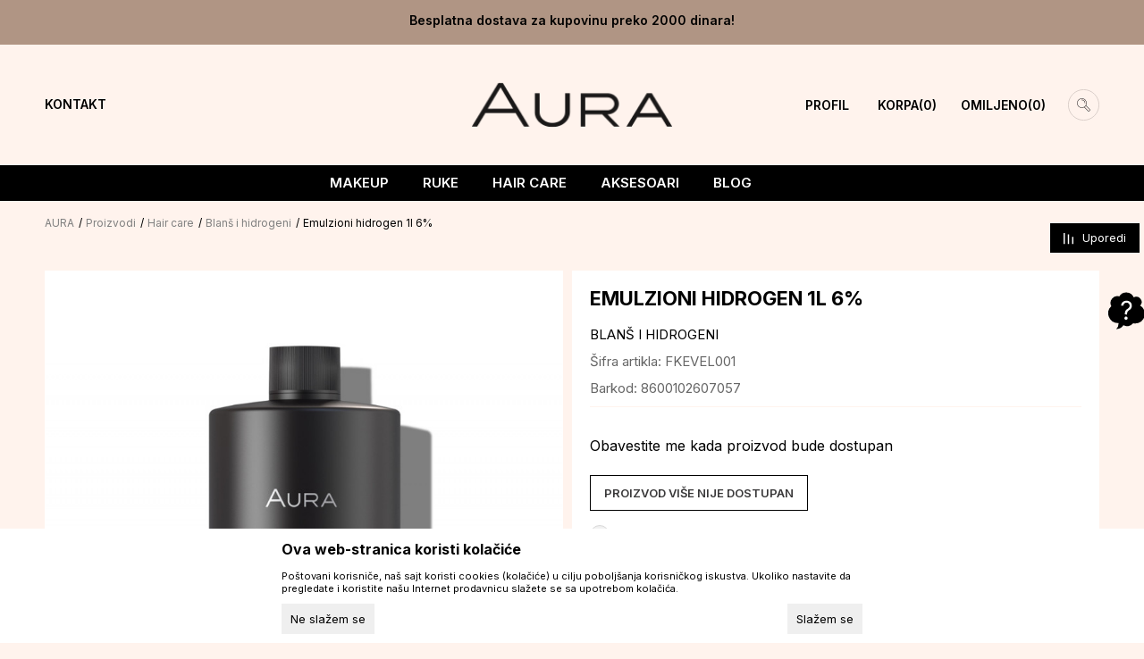

--- FILE ---
content_type: text/html; charset=UTF-8
request_url: https://rs.auramakeup.eu/blans-i-hidrogeni/24-emulzioni-hidrogen-1l-6
body_size: 24395
content:
<!DOCTYPE html>
<html lang="sr">
<head>
    <!--        <meta name="viewport" content="width=device-width, initial-scale=1">-->
        <meta name="viewport" content="width=device-width, initial-scale=1, user-scalable=0">
    
    <meta name="generator" content="NBSHOP 7" />
    <meta http-equiv="content-type" content="text/html; charset=UTF-8">
    <meta http-equiv="content-language" content="sr" />
    <meta http-equiv="X-UA-Compatible" content="IE=edge">
    <meta name="theme-color" content="">
    <meta name="msapplication-navbutton-color" content="">
    <meta name="apple-mobile-web-app-status-bar-style" content="">
    <link rel="canonical" href="https://rs.auramakeup.eu/blans-i-hidrogeni/24-emulzioni-hidrogen-1l-6" />        <title>Emulzioni hidrogen 1l 6%  | AURA</title>
    <meta name="title" content="Emulzioni hidrogen 1l 6%  | AURA" />
    <meta name="description" content="Hidrogen sa novom formulom namenjen je svim tipovima kose i sadrži ulje biljke Limnanthes Alba koja oblaže kosu zaštitnim slojem, daje joj volumen, jačinu i ..." />
    <meta property="og:title" content="Emulzioni hidrogen 1l 6%  | AURA"/>
    <meta property="og:type" content="article" />
    <meta property="og:url" content="https://rs.auramakeup.eu/blans-i-hidrogeni/24-emulzioni-hidrogen-1l-6" />
    <meta property="og:image" content="https://rs.auramakeup.eu/files/images/slike_proizvoda/FKEVEL001.jpg"/>
    <meta property="og:image:url" content="https://rs.auramakeup.eu/files/images/slike_proizvoda/FKEVEL001.jpg"/>
    <meta property="og:site_name" content="AURA"/>
    <meta property="og:description" content="Hidrogen sa novom formulom namenjen je svim tipovima kose i sadrži ulje biljke Limnanthes Alba koja oblaže kosu zaštitnim slojem, daje joj volumen, jačinu i ..."/>
    <meta property="fb:admins" content=""/>
    <meta itemprop="name" content="Emulzioni hidrogen 1l 6%  | AURA">
    <meta itemprop="description" content="Hidrogen sa novom formulom namenjen je svim tipovima kose i sadrži ulje biljke Limnanthes Alba koja oblaže kosu zaštitnim slojem, daje joj volumen, jačinu i ...">
    <meta itemprop="image" content="https://rs.auramakeup.eu/files/images/slike_proizvoda/FKEVEL001.jpg">
    <meta name="twitter:card" content="summary_large_image">
    <meta name="twitter:title" content="Emulzioni hidrogen 1l 6%  | AURA">
    <meta name="twitter:description" content="Hidrogen sa novom formulom namenjen je svim tipovima kose i sadrži ulje biljke Limnanthes Alba koja oblaže kosu zaštitnim slojem, daje joj volumen, jačinu i ...">
    <meta name="twitter:image" content="https://rs.auramakeup.eu/files/images/slike_proizvoda/FKEVEL001.jpg">

<meta name="robots" content="index, follow">
    <link fetchpriority="high" rel="icon" type="image/vnd.microsoft.icon" href="https://rs.auramakeup.eu/files/images/config/favicon.ico" />
    <link fetchpriority="high" rel="shortcut icon" type="image/vnd.microsoft.icon" href="https://rs.auramakeup.eu/files/images/config/favicon.ico" />

    <link rel="preconnect" href="https://fonts.googleapis.com">
<link rel="preconnect" href="https://fonts.gstatic.com" crossorigin>
<link href="https://fonts.googleapis.com/css2?family=Montserrat:wght@300;400;500;600;700&display=swap" rel="stylesheet">

    
    
<!-- Google Tag Manager -->
<script>(function(w,d,s,l,i){w[l]=w[l]||[];w[l].push({'gtm.start':
new Date().getTime(),event:'gtm.js'});var f=d.getElementsByTagName(s)[0],
j=d.createElement(s),dl=l!='dataLayer'?'&l='+l:'';j.async=true;j.src=
'https://www.googletagmanager.com/gtm.js?id='+i+dl;f.parentNode.insertBefore(j,f);
})(window,document,'script','dataLayer','GTM-W3QH9D3');</script>
<!-- End Google Tag Manager --><!-- Facebook Pixel Code -->
<script>
!function(f,b,e,v,n,t,s)
{if(f.fbq)return;n=f.fbq=function(){n.callMethod?
n.callMethod.apply(n,arguments):n.queue.push(arguments)};
if(!f._fbq)f._fbq=n;n.push=n;n.loaded=!0;n.version='2.0';
n.queue=[];t=b.createElement(e);t.async=!0;
t.src=v;s=b.getElementsByTagName(e)[0];
s.parentNode.insertBefore(t,s)}(window,document,'script',
'https://connect.facebook.net/en_US/fbevents.js');
 fbq('init', '1185395262331125'); 
fbq('track', 'PageView');
</script>
<noscript>
 <img height="1" width="1" 
src="https://www.facebook.com/tr?id=1185395262331125&ev=PageView
&noscript=1"/>
</noscript>
<!-- End Facebook Pixel Code -->
<meta name="facebook-domain-verification" content="t5hx1umsijaad4j8ogtt0vm4uyx2p2" />
<meta name="facebook-domain-verification" content="0tuekgf04enk3w5mwfn1d1vmxu2l0s" />

<link rel="stylesheet" href="https://rs.auramakeup.eu/nb-public/themes/nbshop5_v5_8/_static/css/plugins/bootstrap_v4.min.css?ver=1000_3" /><link rel="stylesheet" href="https://rs.auramakeup.eu/nb-public/themes/nbshop5_v5_8/_static/css/plugins/slick_v1_8.css?ver=1000_3" /><link rel="stylesheet" href="https://rs.auramakeup.eu/nb-public/themes/nbshop5_v5_8/_static/css/nbcss/style_nbshop7_reset.css?ver=1000_3" /><link rel="stylesheet" href="https://rs.auramakeup.eu/nb-public/themes/nbshop5_v5_8/_static/css/nbcss/style_nbshop7_typography.css?ver=1000_3" /><link rel="stylesheet" href="https://rs.auramakeup.eu/nb-public/themes/nbshop5_v5_8/_static/css/nbcss/style_nbshop7_basic.css?ver=1000_3" /><link rel="stylesheet" href="https://rs.auramakeup.eu/nb-public/themes/nbshop5_v5_8/_static/css/nbcss/text_editor.css?ver=1000_3" /><link rel="stylesheet" href="https://rs.auramakeup.eu/nb-public/themes/nbshop5_v5_8/_static/css/nbcss/buttons.css?ver=1000_3" /><link rel="stylesheet" href="https://rs.auramakeup.eu/nb-public/themes/nbshop5_v5_8/_static/css/nbcss/forms_v5.css?ver=1000_3" /><link rel="stylesheet" href="https://rs.auramakeup.eu/nb-public/themes/nbshop5_v5_8/_static/css/nbcss/style_nbshop7_basic_responsive.css?ver=1000_3" /><link rel="stylesheet" href="https://rs.auramakeup.eu/nb-public/themes/nbshop5_v5_8/_static/css/nbcss/placeholder-loading.min.css?ver=1000_3" /><link rel="stylesheet" href="https://rs.auramakeup.eu/nb-public/themes/nbshop5_v5_8/_static/css/plugins/slick_v1_8.css?ver=1000_3" /><link rel="stylesheet" href="https://rs.auramakeup.eu/nb-public/themes/nbshop5_v5_8/_static/css/plugins/jquery.fancybox.css?ver=1000_3" /><link rel="stylesheet" href="https://rs.auramakeup.eu/nb-public/themes/nbshop5_v5_8/_static/css/nbcss/style_nbshop7_product.css?ver=1000_3" /><link rel="stylesheet" href="https://rs.auramakeup.eu/nb-public/themes/nbshop5_v5_8/_static/css/nbcss/style_nbshop7_modals.css?ver=1000_3" /><link rel="stylesheet" href="https://rs.auramakeup.eu/nb-public/themes/nbshop5_v5_8/_static/css/nbcss/forms_v5.css?ver=1000_3" /><link rel="stylesheet" href="https://rs.auramakeup.eu/nb-public/themes/nbshop5_v5_8/blocks/header/currency_info/style.css?ver=1000_3" /><link rel="stylesheet" href="https://rs.auramakeup.eu/nb-public/themes/nbshop5_v5_8/blocks/navigation/quick_links_v1/style.css?ver=1000_3" /><link rel="stylesheet" href="https://rs.auramakeup.eu/nb-public/themes/nbshop5_v5_8/blocks/navigation/user_with_dropdown_v1/style_v7.css?ver=1000_3" /><link rel="stylesheet" href="https://rs.auramakeup.eu/nb-public/themes/nbshop5_v5_8/blocks/header/cart_circle_top_right/style_v7.css?ver=1000_3" /><link rel="stylesheet" href="https://rs.auramakeup.eu/nb-public/themes/nbshop5_v5_8/blocks/cart/mini_cart_item_side/style_v7.css?ver=1000_3" /><link rel="stylesheet" href="https://rs.auramakeup.eu/nb-public/themes/nbshop5_v5_8/blocks/header/favorite_circle_top_right_v3/style.css?ver=1000_3" /><link rel="stylesheet" href="https://rs.auramakeup.eu/nb-public/themes/nbshop5_v5_8/blocks/header/autocomplete-button/style_v7.css?ver=1000_3" /><link rel="stylesheet" href="https://rs.auramakeup.eu/nb-public/themes/nbshop5_v5_8/_static/js/plugins/main_4level_fullwidth/dropdown-effects/fade-down.css?ver=1000_3" /><link rel="stylesheet" href="https://rs.auramakeup.eu/nb-public/themes/nbshop5_v5_8/_static/js/plugins/main_4level_fullwidth/webslidemenu.css?ver=1000_3" /><link rel="stylesheet" href="https://rs.auramakeup.eu/nb-public/themes/nbshop5_v5_8/_static/js/plugins/main_4level_fullwidth/color-skins/white-gry.css?ver=1000_3" /><link rel="stylesheet" href="https://rs.auramakeup.eu/nb-public/themes/nbshop5_v5_8/_static/js/plugins/main_4level_fullwidth/demo.css?ver=1000_3" /><link rel="stylesheet" href="https://rs.auramakeup.eu/nb-public/themes/nbshop5_v5_8/_static/js/plugins/main_4level_fullwidth/manu_theme_style.css?ver=1000_3" /><link rel="stylesheet" href="https://rs.auramakeup.eu/nb-public/themes/nbshop5_v5_8/blocks/header/autocomplete-button_icon/style_v7.css?ver=1000_3" /><link rel="stylesheet" href="https://rs.auramakeup.eu/nb-public/themes/nbshop5_v5_8/blocks/slider/mobile_cookie_baner_v2/style_v7.css?ver=1000_3" /><link rel="stylesheet" href="https://rs.auramakeup.eu/nb-public/themes/nbshop5_v5_8/blocks/breadcrumbs/style_v7.css?ver=1000_3" /><link rel="stylesheet" href="https://rs.auramakeup.eu/nb-public/themes/nbshop5_v5_8/blocks/product/images/fullscreen_product_slider/style_v7.css?ver=1000_3" /><link rel="stylesheet" href="https://rs.auramakeup.eu/nb-public/themes/nbshop5_v5_8/blocks/product/product_detail/product_price/style_v7.css?ver=1000_3" /><link rel="stylesheet" href="https://rs.auramakeup.eu/nb-public/themes/nbshop5_v5_8/blocks/product/images/gallery_vertical/style_v7.css?ver=1000_3" /><link rel="stylesheet" href="https://rs.auramakeup.eu/nb-public/themes/nbshop5_v5_8/blocks/product/images/thumbs_vertical/style_v7.css?ver=1000_3" /><link rel="stylesheet" href="https://rs.auramakeup.eu/nb-public/themes/nbshop5_v5_8/blocks/product/images/main_slider/style_v7.css?ver=1000_3" /><link rel="stylesheet" href="https://rs.auramakeup.eu/nb-public/themes/nbshop5_v5_8/blocks/product/product_caption_list/list_image_sticker/style.css?ver=1000_3" /><link rel="stylesheet" href="https://rs.auramakeup.eu/nb-public/themes/nbshop5_v5_8/blocks/product/product_detail/favorite/style_v7.css?ver=1000_3" /><link rel="stylesheet" href="https://rs.auramakeup.eu/nb-public/themes/nbshop5_v5_8/blocks/social/detail_social_share/style.css?ver=1000_3" /><link rel="stylesheet" href="https://rs.auramakeup.eu/nb-public/themes/nbshop5_v5_8/blocks/social/detail_social_share/style_v7.css?ver=1000_3" /><link rel="stylesheet" href="https://rs.auramakeup.eu/nb-public/themes/nbshop5_v5_8/blocks/product/product_detail/modal_watch_button/style.css?ver=1000_3" /><link rel="stylesheet" href="https://rs.auramakeup.eu/nb-public/themes/nbshop5_v5_8/blocks/product/product_detail/product_info/style_v7.css?ver=1000_3" /><link rel="stylesheet" href="https://rs.auramakeup.eu/nb-public/themes/nbshop5_v5_8/blocks/product/product_detail/product_rate/style.css?ver=1000_3" /><link rel="stylesheet" href="https://rs.auramakeup.eu/nb-public/themes/nbshop5_v5_8/blocks/product/product_detail/product_rate/style_v7.css?ver=1000_3" /><link rel="stylesheet" href="https://rs.auramakeup.eu/nb-public/themes/nbshop5_v5_8/blocks/product/product_detail/product_list_info/style_v7.css?ver=1000_3" /><link rel="stylesheet" href="https://rs.auramakeup.eu/nb-public/themes/nbshop5_v5_8/blocks/product/product_size/style.css?ver=1000_3" /><link rel="stylesheet" href="https://rs.auramakeup.eu/nb-public/themes/nbshop5_v5_8/blocks/product/product_detail/product_buy_v3/style_v7.css?ver=1000_3" /><link rel="stylesheet" href="https://rs.auramakeup.eu/nb-public/themes/nbshop5_v5_8/blocks/product/product_detail/product_buy_not_available/style.css?ver=1000_3" /><link rel="stylesheet" href="https://rs.auramakeup.eu/nb-public/themes/nbshop5_v5_8/blocks/product/product_detail/product_compare/style_v7.css?ver=1000_3" /><link rel="stylesheet" href="https://rs.auramakeup.eu/nb-public/themes/nbshop5_v5_8/blocks/slider/product_detail/style_v7.css?ver=1000_3" /><link rel="stylesheet" href="https://rs.auramakeup.eu/nb-public/themes/nbshop5_v5_8/blocks/slider/toggle_banner_v3/style_v7.css?ver=1000_3" /><link rel="stylesheet" href="https://rs.auramakeup.eu/nb-public/themes/nbshop5_v5_8/blocks/productcompare/sidebar_product_compare/style_v7.css?ver=1000_3" /><link rel="stylesheet" href="https://rs.auramakeup.eu/nb-public/themes/nbshop5_v5_8/blocks/product/tabs_generic_centar_position_v1/style_v7.css?ver=1000_3" /><link rel="stylesheet" href="https://rs.auramakeup.eu/nb-public/themes/nbshop5_v5_8/blocks/indicator/indicator_availability_in_stores/style.css?ver=1000_3" /><link rel="stylesheet" href="https://rs.auramakeup.eu/nb-public/themes/nbshop5_v5_8/blocks/comments/comments_two_v1/style_v7.css?ver=1000_3" /><link rel="stylesheet" href="https://rs.auramakeup.eu/nb-public/themes/nbshop5_v5_8/blocks/comments/comments_content/style.css?ver=1000_3" /><link rel="stylesheet" href="https://rs.auramakeup.eu/nb-public/themes/nbshop5_v5_8/blocks/slider/product_detail_benefit_v2/style_v7.css?ver=1000_3" /><link rel="stylesheet" href="https://rs.auramakeup.eu/nb-public/themes/nbshop5_v5_8/blocks/social/detail_social_share_v3/style_v7.css?ver=1000_3" /><link rel="stylesheet" href="https://rs.auramakeup.eu/nb-public/themes/nbshop5_v5_8/blocks/product/product_status/style.css?ver=1000_3" /><link rel="stylesheet" href="https://rs.auramakeup.eu/nb-public/themes/nbshop5_v5_8/blocks/product/product_loyalty_price/style.css?ver=1000_3" /><link rel="stylesheet" href="https://rs.auramakeup.eu/nb-public/themes/nbshop5_v5_8/blocks/slider/grid_inline/style_v7.css?ver=1000_3" /><link rel="stylesheet" href="https://rs.auramakeup.eu/nb-public/themes/nbshop5_v5_8/blocks/social/social_icons_svg/style.css?ver=1000_3" /><link rel="stylesheet" href="https://rs.auramakeup.eu/nb-public/themes/nbshop5_v5_8/blocks/navigation/footer_v1/style_v7.css?ver=1000_3" /><link rel="stylesheet" href="https://rs.auramakeup.eu/nb-public/themes/nbshop5_v5_8/blocks/footer/newsletter_v1/style.css?ver=1000_3" /><link rel="stylesheet" href="https://rs.auramakeup.eu/nb-public/themes/nbshop5_v5_8/blocks/slider/mobile_app/style_v7.css?ver=1000_3" /><link rel="stylesheet" href="https://rs.auramakeup.eu/nb-public/themes/nbshop5_v5_8/blocks/footer/payment_card/style.css?ver=1000_3" /><link rel="stylesheet" href="https://rs.auramakeup.eu/nb-public/themes/nbshop5_v5_8/blocks/footer/copyright/style.css?ver=1000_3" /><link rel="stylesheet" href="https://rs.auramakeup.eu/nb-public/themes/nbshop5_v5_8/blocks/footer/cookie_info/style_v7.css?ver=1000_3" /><link rel="stylesheet" href="https://rs.auramakeup.eu/nb-public/themes/nbshop5_v5_8/blocks/footer/scroll_to_top/style_v7.css?ver=1000_3" /><link rel="stylesheet" href="https://rs.auramakeup.eu/nb-public/themes/nbshop5_v5_8/blocks/modals/popup_notification/style.css?ver=1000_3" /><link rel="stylesheet" href="https://rs.auramakeup.eu/nb-public/themes/nbshop5_v5_8/blocks/product/product_details_vertical_iframe/style_v7.css?ver=1000_3" /><link rel="stylesheet" href="https://rs.auramakeup.eu/nb-public/themes/nbshop5_v5_8/_static/css/nbcss/style_nbshop7_aura_2022.css?ver=1000_3" /><link rel="stylesheet" href="https://rs.auramakeup.eu/nb-public/themes/nbshop5_v5_8/_static/css/nbcss/style_nbshop7_aura_2022_responsive.css?ver=1000_3" />
    <script type="text/javascript">
        var nb_site_url  = 'https://rs.auramakeup.eu';
        var nb_site_url_with_country_lang  = 'https://rs.auramakeup.eu';
        var nb_cart_page_url = 'https://rs.auramakeup.eu/kupovina';
        var nb_active_page_url = 'https://rs.auramakeup.eu/blans-i-hidrogeni/24-emulzioni-hidrogen-1l-6';
        var nb_type_page = 'product';
        var nb_type_page_object_id = '24';
        var nb_enable_lang = '';
        var nb_url_end_slesh = '';
        var nb_countryGeoId = '1';
        var nb_addressByCountryGeoId = '';
        var promoModalPopNumberDaysInit = 1;
        var showAllwaysOnHomePage = false;
        var resetCookieConfirm = false;
        var _nb_fakeDecline = false;
        var gtm_ga4_advanced = false;
        var gtm_ga4_analytics_id = 'G-70N3L4EZ6W';
        var nb_enableCzMap = false;
                var loadMenuOnAjaxVar = false;
        var importedScripts = [];
        var flowplayeryToken = '';
                        var noSearchResultsVar = false;


        var specificCategoryMetric = false;
        var isSetPriceWithVAT = false;
        var showValueAsCurrentPrice = false;
        var ecommerceWrapVar = false;

        var smartformId = '';
        var smartformErrorMessage = 'Pogrešno uneti podaci za smartform';
        var cookieSettingTypeVar = 'settingThree';
        var nb_lang = 'sr';

        var disableFBBrowserEvents = true;
        var fb_pixel_id = '';
        var fb_token = '';
        var fb_test_event_code = '';
        var metric_onload_event_id = typeof crypto.randomUUID === "function" ? crypto.randomUUID() : Date.now();
        var startPager = parseInt(1);

        //SF variables
        var salesForceMID = '';
        var salesForceUniqueIdentifier = '';
        var salesForceConcept = '';
        var SFGrantType = 'client_credentials';
        var SFClientId= '';
        var SFClientSecret = '';
        var SFUniqueKey = '';
        var SFUrlKey = '';
        var SFTimezone = '';
        var SFConsentMode = 'nb_consent';
        var SFCharacterMapping = '';
    </script>

    
    
    
</head>
<body class="cc-srb lc-sr uc-product_list tp-product  b2c-users  ">


<header class="header">

    <div class="header-top">
        <div class="container">

            <div class="row">
                <div class="hidden-xs col-sm-6 col-md-4">
                </div>
                <div class="col-xs-12 col-sm-12 col-md-4 midle-coll">

                    

    <div class="block slider handlines-sldier appear">

        <div class="slider-init"
             data-gtm-slider-items="1"
             data-gtm-slider-position="Headlines" >

            
                <div class="item"
                     data-gtm-slider-name="Besplatna dostava za kupovinu preko 2000 dinara!"
                     data-gtm-slider-creative=""
                     data-gtm-slider-id="138"
                     data-promotion-item-id="138">

                    <div class="content">
                        <div class="text-wrapper">
                                                        <div class="title"><a href="" title="Besplatna dostava za kupovinu preko 2000 dinara!">Besplatna dostava za kupovinu preko 2000 dinara!</a></div>
                                                        <div class="description"></div>
                            
                        </div>
                    </div>

                </div>

            
        </div>

        <div class="slider-arrows slider-navigation-absolute"></div>

    </div>


                </div>
                <div class="col-xs-12 col-sm-6 col-md-4">

                </div>
            </div>

        </div>

    </div>

    <div class="header-container-wrapper">

        <div class="container">

            <div class="row">

                <div class="col-sm-6 col-md-4 language ">

                    

    <div class="menu-lang-wrapper" data-text="Promena jezika će ukoniti proizvode iz korpe">

        <div class="lang-dropdown">

                            <div class="dropdown-button">
                    rs                    <span class="caret"></span>
                </div>
            
            <ul class="dropdown-menu">
                
                    <li class="item">
                        <a class="active" href="https://rs.auramakeup.eu/SRB_rs" title="Srpski">RS</a>
                    </li>
                    <li class="item">
                        <a class="" href="https://rs.auramakeup.eu/GLO_en" title="Engleski">EN</a>
                    </li>

                    <li class="item">
                        <a class="" href="https://rs.auramakeup.eu/HRK_hr" title="Hrvatski">HR</a>
                    </li>
                
            </ul>

        </div>

    </div>
                    
                    

    <nav class="block quick-links-v1 nav-header_top_menu_left_new">
        <ul class="nav nav-simple">
                            <li class="item">
                                        <a href="rs/kontakt" title="Kontakt" target="_self">
                                                                        <span>Kontakt</span>
                                            </a>
                                </li>
                    </ul>
    </nav>
                </div>

                <div class="col-sm-12 col-md-4">
                    
<div  class="block logo" >
    <a  href="https://rs.auramakeup.eu" title="AURA">
        <img fetchpriority="high"  src="/files/files/logoaura.png" class="img-responsive lozad"  title="AURA" alt="AURA">
    </a>
</div>
                </div>

                <div class="col-sm-12 col-md-4 icons-right">
                    <div class="icons-right-wrapper">
                        <nav class="block user user-with-dropdown">
    <ul class="nav nav-simple">

        
            <li class="item item-login loged-in">
                <a class="login-btn hidden-xs hidden-sm"  href="javascript:void(0);"  title="Moj nalog">
                    <i class="icon fa fa-user" aria-hidden="true"></i>
                    <span>Profil</span>
                </a>
                <div class="login-dropdown" >
                    <nav class="block">
                        <ul class="nav nav-simple">
                            <li class="item item-login">
                                <a class="login-btn"  href="" data-permalink="https://rs.auramakeup.eu/prijava?back_url=https://rs.auramakeup.eu/blans-i-hidrogeni/24-emulzioni-hidrogen-1l-6" title="Prijavite se" data-toggle="modal" data-target="#login_modal">
                                    <i class="icon fa fa-user" aria-hidden="true"></i>
                                    <span>Prijavite se</span>
                                </a>
                            <li class="item item-register">
                                <a class="register-btn" href="" data-permalink="https://rs.auramakeup.eu/registracija" title="Registrujte se" data-toggle="modal" data-target="#register_modal">
                                    Registrujte se                                </a>
                            </li>
                            <li class="item item-activation">
                                <a class="register-btn" href=""  title="Aktivirajte nalog" data-toggle="modal" data-target="#user_public_activate">
                                    Aktivirajte nalog                                </a>
                            </li>
                        </ul>
                    </nav>
                </div>
            </li>
            

            </ul>
</nav>


                        <div id="miniCartContent" class="block miniCartContent header-cart"></div>
                        
<div id="miniFavContent" class="block header-favorite header-favorite-circle-top-right-v3 miniFavContent">
            <a href="https://rs.auramakeup.eu/omiljeno/product" title="Omiljeno" aria-label="Omiljeno">
        <div class="icon-wrapper">
            <i class="icon fa fa-heart-o" aria-hidden="true"></i>
            <div class="header-carthor-total favorite-header-total">0</div>
            <span class="description">Omiljeno</span>
        </div>

    </a>
</div>
                        <div class="block autocomplete-button   autocomplete-button- " data-content="Pretraži sajt" title="Pretraži sajt">
        <i class="icon fa fa-search" aria-hidden="true"></i>
</div>                    </div>
                </div>

            </div>


        </div>

    </div>

    <div class="navigation-wrapper">

         

 <!-- Mobile Header -->
 <div class="wsmobileheader clearfix">
     <a id="wsnavtoggle" class="wsanimated-arrow"><span></span></a>
     

 </div>
 <!-- Mobile Header -->

 <div class="headerfull">
     <div class="container">
         <div class="wsmain clearfix">
             <nav class="wsmenu clearfix">

                 <ul class="wsmenu-list">
                     


                     <div class="nav-main-useractions"></div>

                     <li class="level3 " aria-haspopup="true" style="background: ;">
                                <a class="navtext" href="https://rs.auramakeup.eu/make-up" target="_self" title="Makeup" style="color: ;">
                                
                                <span style="color: ;">Makeup</span><span class="icon show-menu-with-keybord" role="button"  aria-label="Otvorite meni"></span></a><div class="wsmegamenu menu-level3 clearfix">
                                  <div class="container" style="background-image: url();">
                                    <div class="row"><div class="col-lg-3 col-md-12">
                              <ul class="wstliststy02 clearfix  level3"><li class="wstheading clearfix"><a href="https://rs.auramakeup.eu/proizvodi/ten" target="_self" title="Ten">Ten</a><li class=""><a style="color:;" href="https://rs.auramakeup.eu/baza-za-ten" target="_self" title="Baza za šminku"> Baza za šminku</a></li><li class=""><a style="color:;" href="https://rs.auramakeup.eu/tecni-puder" target="_self" title="Tečni puder"> Tečni puder</a></li><li class=""><a style="color:;" href="https://rs.auramakeup.eu/korektor" target="_self" title="Korektori"> Korektori</a></li><li class=""><a style="color:;" href="https://rs.auramakeup.eu/rumenila" target="_self" title="Rumenila"> Rumenila</a></li><li class=""><a style="color:;" href="https://rs.auramakeup.eu/bronzeri" target="_self" title="Bronzeri"> Bronzeri</a></li><li class=""><a style="color:;" href="https://rs.auramakeup.eu/prahovi" target="_self" title="Prahovi"> Prahovi</a></li><li class=""><a style="color:;" href="https://rs.auramakeup.eu/iluminatori" target="_self" title="Iluminatori"> Iluminatori</a></li><li class=""><a style="color:;" href="https://rs.auramakeup.eu/proizvodi-za-konturisanje" target="_self" title="Proizvodi za konturisanje"> Proizvodi za konturisanje</a></li><li class=""><a style="color:;" href="https://rs.auramakeup.eu/fiksator" target="_self" title="Fiksator"> Fiksator</a></li></ul></div><div class="col-lg-3 col-md-12">
                              <ul class="wstliststy02 clearfix  level3"><li class="wstheading clearfix"><a href="https://rs.auramakeup.eu/proizvodi/oci" target="_self" title="Oči">Oči</a><li class=""><a style="color:;" href="https://rs.auramakeup.eu/baza-za-senku" target="_self" title="Baza za senku"> Baza za senku</a></li><li class=""><a style="color:;" href="https://rs.auramakeup.eu/senke" target="_self" title="Senke za oči"> Senke za oči</a></li><li class=""><a style="color:;" href="https://rs.auramakeup.eu/olovke-za-oci" target="_self" title="Olovke za oči"> Olovke za oči</a></li><li class=""><a style="color:;" href="https://rs.auramakeup.eu/ajlajneri" target="_self" title="Ajlajneri"> Ajlajneri</a></li><li class=""><a style="color:;" href="https://rs.auramakeup.eu/maskare" target="_self" title="Maskare"> Maskare</a></li><li class=""><a style="color:;" href="https://rs.auramakeup.eu/obrve" target="_self" title="Proizvodi za obrve"> Proizvodi za obrve</a></li><li class=""><a style="color:;" href="https://rs.auramakeup.eu/trepavice" target="_self" title="Veštačke trepavice"> Veštačke trepavice</a></li></ul></div><div class="col-lg-3 col-md-12">
                              <ul class="wstliststy02 clearfix  level3"><li class="wstheading clearfix"><a href="https://rs.auramakeup.eu/proizvodi/usne" target="_self" title="Usne">Usne</a><li class=""><a style="color:;" href="https://rs.auramakeup.eu/balzami-za-usne" target="_self" title="Balzami za usne"> Balzami za usne</a></li><li class=""><a style="color:;" href="https://rs.auramakeup.eu/olovke-za-usne" target="_self" title="Olovke za usne"> Olovke za usne</a></li><li class=""><a style="color:;" href="https://rs.auramakeup.eu/ruzevi" target="_self" title="Ruževi"> Ruževi</a></li><li class=""><a style="color:;" href="https://rs.auramakeup.eu/sjajevi" target="_self" title="Sjaj za usne"> Sjaj za usne</a></li></ul></div></div></div></div></li><li class="level3 " aria-haspopup="true" style="background: ;">
                                <a class="navtext" href="https://rs.auramakeup.eu/ruke" target="_self" title="Ruke" style="color: ;">
                                
                                <span style="color: ;">Ruke</span><span class="icon show-menu-with-keybord" role="button"  aria-label="Otvorite meni"></span></a><div class="wsmegamenu menu-level3 clearfix">
                                  <div class="container" style="background-image: url();">
                                    <div class="row"><div class="col-lg-3 col-md-12">
                              <ul class="wstliststy02 clearfix  level3"><li class="wstheading clearfix"><a href="https://rs.auramakeup.eu/lakovi-za-nokte" target="_self" title="Lakovi za nokte">Lakovi za nokte</a></ul></div><div class="col-lg-3 col-md-12">
                              <ul class="wstliststy02 clearfix  "><li class="wstheading clearfix"><a href="https://rs.auramakeup.eu/baza-i-top-coat" target="_self" title="Baze i Top coat">Baze i Top coat</a></ul></div><div class="col-lg-3 col-md-12">
                              <ul class="wstliststy02 clearfix  level3"><li class="wstheading clearfix"><a href="https://rs.auramakeup.eu/dezinfekciona-sredstva" target="_self" title="Dezinfekciona sredstva">Dezinfekciona sredstva</a></ul></div></div></div></div></li><li class="level3 " aria-haspopup="true" style="background: ;">
                                <a class="navtext" href="https://rs.auramakeup.eu/hair-care" target="_self" title="Hair care" style="color: ;">
                                
                                <span style="color: ;">Hair care</span><span class="icon show-menu-with-keybord" role="button"  aria-label="Otvorite meni"></span></a><div class="wsmegamenu menu-level3 clearfix">
                                  <div class="container" style="background-image: url();">
                                    <div class="row"><div class="col-lg-3 col-md-12">
                              <ul class="wstliststy02 clearfix  level3"><li class="wstheading clearfix"><a href="https://rs.auramakeup.eu/boje-za-kosu" target="_self" title="Boje za kosu">Boje za kosu</a></ul></div><div class="col-lg-3 col-md-12">
                              <ul class="wstliststy02 clearfix  level3"><li class="wstheading clearfix"><a href="https://rs.auramakeup.eu/blans-i-hidrogeni" target="_self" title="Blanš i hidrogeni">Blanš i hidrogeni</a></ul></div><div class="col-lg-3 col-md-12">
                              <ul class="wstliststy02 clearfix  level3"><li class="wstheading clearfix"><a href="https://rs.auramakeup.eu/tretmani-i-maske" target="_self" title="Tretmani i maske">Tretmani i maske</a></ul></div><div class="col-lg-3 col-md-12">
                              <ul class="wstliststy02 clearfix  level3"><li class="wstheading clearfix"><a href="https://rs.auramakeup.eu/cetke-za-farbanje-kose" target="_self" title="Četke za farbanje kose">Četke za farbanje kose</a></ul></div></div></div></div></li><li class="level3 " aria-haspopup="true" style="background: ;">
                                <a class="navtext" href="https://rs.auramakeup.eu/aksesoari" target="_self" title="Aksesoari" style="color: ;">
                                
                                <span style="color: ;">Aksesoari</span><span class="icon show-menu-with-keybord" role="button"  aria-label="Otvorite meni"></span></a><div class="wsmegamenu menu-level3 clearfix">
                                  <div class="container" style="background-image: url();">
                                    <div class="row"><div class="col-lg-2 col-md-12">
                              <ul class="wstliststy02 clearfix  level3"><li class="wstheading clearfix"><a href="https://rs.auramakeup.eu/aksesoari" target="_self" title="MAKE-UP TOOLS ">MAKE-UP TOOLS </a><li class="level3"><a style="color:;" href="https://rs.auramakeup.eu/cetke" target="_self" title="Četke"> Četke</a></li><li class="level3"><a style="color:;" href="https://rs.auramakeup.eu/aplikatori" target="_self" title="Aplikatori"> Aplikatori</a></li><li class="level3"><a style="color:;" href="https://rs.auramakeup.eu/eyelash-curler/469-uvijac-za-trepavice-new" target="_self" title="Eyelash curler"> Eyelash curler</a></li><li class=""><a style="color:;" href="https://rs.auramakeup.eu/accessories/47-duo-rezac-za-olovke" target="_self" title="Duo rezač za olovke"> Duo rezač za olovke</a></li><li class=""><a style="color:;" href="https://rs.auramakeup.eu/dodaci" target="_self" title="Dodaci"> Dodaci</a></li></ul></div><div class="col-lg-2 col-md-12">
                              <ul class="wstliststy02 clearfix  level3"><li class="wstheading clearfix"><a href="https://rs.auramakeup.eu/torba-za-sminkanje" target="_self" title="MAKE-UP BAGS">MAKE-UP BAGS</a></ul></div><div class="col-lg-2 col-md-12">
                              <ul class="wstliststy02 clearfix  "><li class="wstheading clearfix"><a href="https://rs.auramakeup.eu/neseseri/" target="_self" title="KOZMETIČKI NESESER">KOZMETIČKI NESESER</a></ul></div></div></div></div></li><li class=" " aria-haspopup="true" style="background: ;">
                                <a class="navtext" href="https://rs.auramakeup.eu/landing-blog" target="_self" title="Blog" style="color: ;">
                                
                                <span style="color: ;">Blog</span><span class="icon show-menu-with-keybord" role="button"  aria-label="Otvorite meni"></span></a></li>
                 </ul>
             </nav>
                             <div class="block autocomplete-button   autocomplete-button-icon " data-content="Pretraži sajt" title="Pretraži sajt">
        <i class="icon fa fa-search" aria-hidden="true"></i>
</div>                      </div>
     </div>

 </div>

    </div>


</header>

    <div class="block mobile-cookie-baner mobile-cookie-baner-v2 appear hidden">

            <div class="close-btn"></div>

            <div class="slider-img-wrapper">
                            </div>

            <div class="text-wrapper">
                <div class="title">Aura App</div>
                <div class="description">Preuzmite besplatno Aura aplikaciju</div>
            </div>

            <div class="btn-wrapper">
                                    
                        <div class="item">
                            <div class="img-wrapper">
                                                                <a href="https://play.google.com/store/apps/details?id=com.auramakeup" title=" Play Store">
                                                                        <img src="/files/images/2023/7/10/app02%281%29.svg" class="img-responsive" alt=" Play Store" />
                                                                    </a>
                                                        </div>


                            <div class="content">
                                <div class="text-wrapper">
                                                                        <a href="https://play.google.com/store/apps/details?id=com.auramakeup" title=" Play Store">
                                                                                                                            <div class="title"> Play Store</div>
                                                                                <div class="description"></div>
                                                                            </a>
                                                                </div>
                            </div>
                        </div>

                                                        
                        <div class="item">
                            <div class="img-wrapper">
                                                                <a href="https://apps.apple.com/us/app/aura-makeup/id6444060574" title=" App Store">
                                                                        <img src="/files/images/2023/7/10/app01%281%29.svg" class="img-responsive" alt=" App Store" />
                                                                    </a>
                                                        </div>


                            <div class="content">
                                <div class="text-wrapper">
                                                                        <a href="https://apps.apple.com/us/app/aura-makeup/id6444060574" title=" App Store">
                                                                                                                            <div class="title"> App Store</div>
                                                                                <div class="description"></div>
                                                                            </a>
                                                                </div>
                            </div>
                        </div>

                                                </div>

        </div>
        <input type="hidden" id="cookie-days" name="cookie-days" value="7">
    </div>

<form autocomplete="off" id="search-form" action="https://rs.auramakeup.eu/proizvodi" class="search" method="GET">
    <div class="block autocomplete-wrapper hidden">
        <div class="container">
            <div class="autocomplete">
                <input autocomplete="off" type="search" name="search" id="search-text" class="autocomplete-input" placeholder="Pretraži sajt" nb-type="product">
                <i class="icon fa fa-times autocomplete-close" aria-hidden="true" tabindex="0" role="button" aria-label="Zatvori pretragu"></i>
                <div class="autocomplete-results suggest" data-scroll-color="" data-scroll-width="" data-scroll-padding=""></div>
                <div class="autocomplete-loader hidden">
                    <i class="loader-icon"></i>
                </div>
            </div>
        </div>
    </div>
</form>

<main>

<div class="hideon-fullscreen ease-slow">
    
<div class="block breadcrumbs">
    <div class="container">

        <ul>   
            <li class="breadcrumbs-site-name">
                <a href="https://rs.auramakeup.eu" title="AURA">
                    AURA                </a>
            </li>

            
                
                                                            <li>
                            <a href="https://rs.auramakeup.eu/proizvodi/" title="Proizvodi" >
                                Proizvodi                            </a>
                        </li>

                                                                <li>
                            <a href="https://rs.auramakeup.eu/hair-care/" title="Hair care" >
                                Hair care                            </a>
                        </li>

                                                                <li>
                            <a href="https://rs.auramakeup.eu/blans-i-hidrogeni/" title="Blanš i hidrogeni" >
                                Blanš i hidrogeni                            </a>
                        </li>

                                
                            <li class="active">
                    Emulzioni hidrogen 1l 6%                 </li>
                    </ul>

        
        
    </div>
</div>


<script type="application/ld+json">
    {
        "@context": "https://schema.org",
        "@type": "BreadcrumbList",
        "itemListElement": [
            {
                "@type": "ListItem",
                "position": 1,
                "name": "AURA",
                "item": "https://rs.auramakeup.eu"
            }
                                ,{
                        "@type": "ListItem",
                        "position": 2,
                        "name": "Proizvodi",
                        "item": "https://rs.auramakeup.eu/proizvodi/"
                    }
                                    ,{
                        "@type": "ListItem",
                        "position": 3,
                        "name": "Hair care",
                        "item": "https://rs.auramakeup.eu/hair-care/"
                    }
                                    ,{
                        "@type": "ListItem",
                        "position": 4,
                        "name": "Blanš i hidrogeni",
                        "item": "https://rs.auramakeup.eu/blans-i-hidrogeni/"
                    }
                                        ,{
                "@type": "ListItem",
                "position": 5,
                "name": "Emulzioni hidrogen 1l 6%",
                "item": "https://rs.auramakeup.eu/blans-i-hidrogeni/24-emulzioni-hidrogen-1l-6"
            }
                    ]
    }
</script>
</div>



    <div class="block sldier fullscreen fullscreen-product-slider">

        <div class="close">
            <span class="icon icon-close" aria-hidden="true"></span>
        </div>

        
        
        <div class="slider-init fscrren">

            
            
                
                        <div class="item">
                            <div class="img-wrapper" >
                                <img src="/files/thumbs/files/images/slike_proizvoda/thumbs_900/FKEVEL001_900_1225px.jpg" class="img-responsive img-watermark" alt="Emulzioni hidrogen 1l 6% "  data-index="0">
                               <!-- <img src="" class="img-responsive" alt="" data-index="">-->
                            </div>
                        </div>
                                                
                
            
            
        </div>
        <div class="slider-navigation slider-navigation-absolute"></div>
    </div>




<div class="container product-details ease-slow hideon-fullscreen">

    <div class="row appear">
        <div class="col-xs-12 col-sm-12">
                        


        <div class="row products-detail-wrapper">
            <div class="col-xs-12 col-md-12 product-information-wrapper">

                <div class="row">


                    <div class="col-xs-12 col-sm-6 col-md-6 product-gallery-wrapper appear appear-preloader">

                        
<div class="block product-images vertical-product-images" data-vertical="vertical" data-items="" data-slider-items="3">
    <div class="row">
                    <div class="col-sm-3 col-md-3 hidden-xs">
                

    

            
                        </div>
                            <div class="col-xs-12 col-sm-12 col-md-12 no-gallery">
            
            <div class="product-image-wrapper">

                




    <div class="block slider product-main" style="background-image: url(/files/thumbs/files/images/slike_proizvoda/thumbs_800/FKEVEL001_800_1089px.jpg)">

        <div class="slider-init" data-items="1" data-items-md="1" data-items-sm="1" data-items-xs="1" data-items-xxs="1">
            


                        
                

                    
                                                    <div class="item  ">
                                                                                                    <img  src="/files/thumbs/files/images/slike_proizvoda/thumbs_800/FKEVEL001_800_1089px.jpg"
                                        class="img-responsive "
                                        data-real-linkg="/files/images/slike_proizvoda/FKEVEL001.jpg"
                                        alt="Emulzioni hidrogen 1l 6% "
                                        data-index="0"
                                                                                                                                data-src="/files/thumbs/files/images/slike_proizvoda/thumbs_900/FKEVEL001_900_1225px.jpg" data-elem="pinchzoomer"
                                                                                     />
                                                                                            </div>
                                                                            
                    

                
            
            
        </div>
        <div class="slider-navigation slider-navigation-absolute"></div>
    </div>

    <input type="hidden" value="/files/thumbs/files/images/slike_proizvoda/thumbs_380/FKEVEL001_380_520px.jpg" class="product-image-active"/>



                <div class="product-item-overlay loaded ease-slow ">
                                        
                        <div class="caption-product-list">
        


                                                                


    </div>

                                        <div  class="caption-discount  hide discount-00" style="">

                        <div class="discount-old-wraper hide">
                            <div class="discount">
                                <span class="text-old-discount">
                                    <span class="text-old-discount-value"></span>
                                    <span>%</span>
                                </span>
                            </div>

                            <i class="icon-plus caption-plusconnector hide"></i>
                        </div>

                        <span class="text-discount">
                            <span class="text-discount-value">0</span>
                            <span>%</span>
                        </span>

                    </div>
                                                            <div class="caption-icons">
                        
<div  class="product-favorite favorite product-wishlist-add" data-productid="24" data-favoriteid="-1" data-content="Sačuvajte u listi želja" data-favorite-text-add="Sačuvajte u listi želja" data-favorite-text-delete="Uklonite iz liste želja" rel="popover" data-container="body"  data-trigger="hover"   data-placement="top" tabindex="0" role="button" aria-label="Sačuvajte u listi želja">
    <i class="icon fa fa-heart-o" aria-hidden="true"></i>    <span class="text">Sačuvajte u listi želja</span>
</div>

<div class="search-product-data-wrapper">
            <a href="javascript:void(0)" title="Proveri dostupnost u radnjama" onclick="searchProductDataTab('https://rs.auramakeup.eu/pronadji', 'FKEVEL001');">
            <i class="fa fa-map-marker" aria-hidden="true"></i> Proveri dostupnost u radnjama        </a>
    </div>                    </div>

                    
                </div>

                            </div>

            <div class="clearfix"></div>

                                    

    <div class="block social-share detail-social-share social_icons_slider-slider">

        <div class="share-text" >Podelite</div>

        
        
            
                        <div class="item item-facebook">
                            <a target="_blank" href="https://www.facebook.com/sharer/sharer.php?sdk=joey&u=https%3A%2F%2Frs.auramakeup.eu%2Fblans-i-hidrogeni%2F24-emulzioni-hidrogen-1l-6&display=popup&ref=plugin&src=share_button" title="Facebook">
                                                                <img src="/files/images/2022/8/3/facebook_detalj_proizvoda%281%29.svg" alt="Facebook">
                                                            </a>
                        </div>

                        
        
            
                            <div class="item item-instagram">

                                                                    <a href="https://www.instagram.com/auramakeup.eu/" data-pin-do="buttonPin" data-pin-config="above" title="Instagram" target="_blank">
                                
                                                                                    <img src="/files/images/2022/8/3/instagram_detalj_proizvoda.svg" alt="Instagram">
                                        
                                                                    </a>
                                
                            </div>

                            
        
            
                            <div class="item item-viber">
                                <a target="_blank" id="viber_share" title="Viber">
                                                                            <img src="/files/images/2022/8/3/viber_detalj_proizvoda.svg" alt="viber">
                                                                    </a>
                                <script>
                                    var buttonID = "viber_share";
                                    var text = "Pogledaj ovo";
                                    document.getElementById(buttonID)
                                        .setAttribute('href', "https://3p3x.adj.st/?adjust_t=u783g1_kw9yml&adjust_fallback=https%3A%2F%2Fwww.viber.com%2F%3Futm_source%3DPartner%26utm_medium%3DSharebutton%26utm_campaign%3DDefualt&adjust_campaign=Sharebutton&adjust_deeplink=" + encodeURIComponent("viber://forward?text=" + encodeURIComponent(text + "\n " + window.location.href)));
                                </script>
                            </div>

                            
        
            
                            <div class="item item-whatsapp">
                                                                    <a target="_blank" href="https://web.whatsapp.com/send?text=https%3A%2F%2Frs.auramakeup.eu%2Fblans-i-hidrogeni%2F24-emulzioni-hidrogen-1l-6" data-action="share/whatsapp/share" title="WhatsApp">
                                                                                                                            <img src="/files/images/2022/8/3/whatsupp_detalj_proizvoda.svg" alt="whatsapp">
                                                                            </a>
                            </div>

                            
        
            
                            <div class="item item-email">
                                <a href="mailto:?subject=&body=https%3A%2F%2Frs.auramakeup.eu%2Fblans-i-hidrogeni%2F24-emulzioni-hidrogen-1l-6" title="Mail">
                                                                            <img src="/files/images/2022/8/3/email_detalj_proizvoda.svg" alt="email">
                                                                    </a>
                            </div>

                            
                        
    </div>


<div class="clearfix"></div>
                
                

            <div class="product-image-actions">
                <a href="javascript:void(0)" title="Uvećaj" class="product-images-zoom-open">Uvećaj</a>
                            </div>

        </div>
    </div>

</div>



                    </div>

                    <div class="col-xs-12 col-sm-6 col-md-6 product-detail-wrapper">
                        <div class="product-detail-white">

                            
<div class="block product-details-info">
    <div class="heading-wrapper">
                <div class="brand">
                            AURA                    </div>
            <div class="brand-img">
                <a href="https://rs.auramakeup.eu/proizvodi/aura" title="AURA">
                                            <img src="https://rs.auramakeup.eu/files/images/config/no_image_aura.jpg" title="AURA" alt="AURA">
                                    </a>
            </div>
                
        <div class="title">
            <h1><span>Emulzioni hidrogen 1l 6% </span></h1>        </div>

    </div>

    
            <div class="category">
            <a href="https://rs.auramakeup.eu/blans-i-hidrogeni/" title="Blanš i hidrogeni">
                Blanš i hidrogeni            </a>
        </div>

    
    
                        <div class="code">
                Šifra artikla: <span>FKEVEL001</span>
                                    <div class="code">Barkod: <span>8600102607057</span></div>
                                            </div>
            
    
                <div class="product-model">
            Šifra proizvođača: <span>FKEVEL</span>
        </div>
        
            
    
    </div>





                            

    
                            
    <div class="block detail-product-info-lists ">

        
            
        
            
        
            
        
            
        
            
            </div>
<!--                            -->                            

                            

    


    





                                                            
<!-- product size -->

        
    <div class="block product-attributes-wrapper clearfix " style=" display:none; " >

                        <label>Izabrana veličina: </label>
                            
            

        
        <div class="clearfix"></div>
        <ul class="product-attributes list-inline product-attributes-two-sizes   ">

                                                                                                                                                <li style=" display:none; " class="ease disabled infoSizeIsAvailable " rel="tooltip" data-productsize-combid="24" data-placement="top" data-trigger="hover" data-original-title="Obavesti me kada je veličina dostupna">

                                                            NSZ                                                                
                                
                                                    </li>
                                         </ul>

        
                <input type="hidden" name="product_size" id="product_size" value="">
        <input type="hidden" id="product_id" value="24">
    </div>

            <div class="">
            <a id="actionInfoProductIsAvailable" class="info-product-is-available" title="Obavestite me kada proizvod bude dostupan" href="javascript:void(0);"><i class="fa fa-info-circle" aria-hidden="true"></i> Obavestite me kada proizvod bude dostupan</a>
        </div>
    
    
    <div class="clearfix"></div>



                            
                            
            
                
            <div class="product-buy">
            <span rel="tooltip" class="" title="*Proizvod je rasprodat, ako želite da vas obavestimo o dostupnosti proizvoda kliknite na veličinu proizvoda za koju ste zainteresovani" data-placement="top" data-trigger="hover">
                <button class="btn btn-default disabled">Proizvod više nije dostupan</button>
            </span>

            <div class="not-active-product-no-sizes hidden" id="actionInfoProductIsAvailable" rel="tooltip" title="Obavestenje ce vam stici na mail kada proizvod ponovo bude dostupan" data-placement="top" data-trigger="hover">
                <i class="icon fa fa-envelope"></i><span>Obavesti me kada proizvod ponovo bude dostupan</span>
            </div>

            
            <div class="user-verify-label">Morate biti verifikovani korisnik kako bi ste videli cenu proizvoda</div>
        </div>
    

            

            

                            
<div  class="product-favorite favorite product-wishlist-add" data-productid="24" data-favoriteid="-1" data-content="Sačuvajte u listi želja" data-favorite-text-add="Sačuvajte u listi želja" data-favorite-text-delete="Uklonite iz liste želja" rel="popover" data-container="body"  data-trigger="hover"   data-placement="top" tabindex="0" role="button" aria-label="Sačuvajte u listi želja">
    <i class="icon fa fa-heart-o" aria-hidden="true"></i>    <span class="text">Sačuvajte u listi želja</span>
</div>                            

<div class="product-compare product-compare-icon-24">
    <a onclick="NbCompareProduct.addProduct(24, 'https://rs.auramakeup.eu/upore-ivanje-proizvoda');" href="javascript:void(0);" title="" data-content="Uporedite proizod" rel="popover" data-container="body"  data-trigger="hover"   data-placement="top">
        <i class="icon fa fa-exchange" aria-hidden="true"></i>
        <span class="text">Uporedite proizvod</span>
    </a>
</div>


                            <div class="clearfix"></div>

                            
                            <div class="clearfix"></div>

                                                    </div>
                    </div>

                </div>

            </div>
<!--            -->            <div class="toggle-banner">
    <div class="item closed">

        
            <div class="block sidebar slider-static sidebar-info ">

                <div class="headline-wrapper">
                    <div class="title">
                        POMOĆ PRI KUPOVINI                    </div>

                    <div class="description">
                                            </div>
                </div>

                <div class="items-wrapper">
                                            
                            
                            <div class="item ">

                                                                    <div class="img-wrapper">
                                            <img src="/files/images/config/no_image_aura.jpg" alt="Za više informacija, pomoć i porudžbine" />
                                    </div>
                                
                                <div class="text-wrapper">

                                    <div class="title">
                                                                                    Za više informacija, pomoć i porudžbine                                                                                </div>

                                    <div class="description">
                                        <p>Tel:&nbsp;+381 18 58 9020</p>
                                    </div>

                                </div>

                                
                            </div>

                        
                            
                            <div class="item ">

                                                                    <div class="img-wrapper">
                                            <img src="/files/images/config/no_image_aura.jpg" alt="Radno vreme:" />
                                    </div>
                                
                                <div class="text-wrapper">

                                    <div class="title">
                                                                                    Radno vreme:                                                                                </div>

                                    <div class="description">
                                        <p>Ponedeljak - Petak<br />
08:00 - 15:30h</p>
                                    </div>

                                </div>

                                
                            </div>

                        
                            
                            <div class="item ">

                                                                    <div class="img-wrapper">
                                            <img src="/files/images/config/no_image_aura.jpg" alt="Pišite nam:" />
                                    </div>
                                
                                <div class="text-wrapper">

                                    <div class="title">
                                                                                    Pišite nam:                                                                                </div>

                                    <div class="description">
                                        <p>online.rs@auramakeup.eu</p>
                                    </div>

                                </div>

                                
                            </div>

                                            
                </div>

            </div>

        
    </div>
    <div class="toggle-button">
        <span>Pomoć</span>
        <i class="icon fa fa-angle-left" aria-hidden="true"></i>
        <div class="img-wrapper">
                    </div>
    </div>

</div>
            <div class="block sidebar-product-compare hideon-fullscreen">
    <div class="sidebar-icon">
        <i class="icon fa fa-exchange" aria-hidden="true"></i>
        <span class="icon-text">Uporedi</span>
        <span class="total">(<span class="total-nb">0</span>)</span>
    </div>
    <div id="product-compare-sidebar-content">
        <div class="sidebar-header">
            <a href="https://rs.auramakeup.eu/upore-ivanje-proizvoda" title="Upoređivanje proizvoda">
                <span class="title">Upoređivanje proizvoda</span>
                <span class="total">(<span class="total-nb" id="compare-product-sidebar-total">0</span>)</span>
            </a>
        </div>

        
            <div class="sidebar-body">
                <div class="empty-list">
                    Lista za upoređivanje proizvoda je prazna!
                    </div>
            </div>

        
    </div>
    </div>        </div>

    

        </div>

        <div class="col-xs-12 col-sm-6 col-md-8 col-lg-7">

                            
    <div class="block product-generic-tabs product-detail-lists-tabs-centar-position-v1">
        <ul class="slider-init items-wrapper nav nav-tabs appear">

                                    <li class="item tab-items item-description "
                            >
                            <a class="active" href="#tab_product_description" data-toggle="tab" title="O proizvodu">
                                O proizvodu                            </a>
                        </li>
                                            <li class="item tab-items item-attribute_description_on_products "
                            >
                            <a class="" href="#tab_product_attribute_description_on_products" data-toggle="tab" title="Sastav">
                                Sastav                            </a>
                        </li>
                                            <li class="item tab-items item-comments "
                            >
                            <a class="" href="#tab_product_comments" data-toggle="tab" title="Komentari">
                                Komentari                            </a>
                        </li>
                    
        </ul>

        <div class="tab-content">

                                    <div class="tab-pane  " id="tab_product_description" itemprop="description">
                                <!--googleoff: all-->
    Hidrogen sa novom formulom namenjen je svim tipovima kose i sadrži ulje biljke Limnanthes Alba koja oblaže kosu zaštitnim slojem, daje joj volumen, jačinu i sjaj i smanjuje elektricitet i isušivanje. Hidrogen od 6% / vol 20 koristi se za promenu nijanse farbane kose i dobijanje tamnijih tonova, za pokrivanje sedih vlasi  kao i za isticanje boje prelivom. 9% / vol 30 koristite ukoliko želite da posvetlite boju za tri nijanse, pokrijete sede ili naglasite topliju nijansu preliva. Takođe, 9% se preporučuje za prvo farbanje. 12% / vol 40 koristite za posvetljivanje za 4 ili više tonova odnosno super posvetljivanje i pokrivanje sedih.<br/><br/>Saveti za upotrebu:<br/>Koristite ovaj hidrogen uz Velvet ton farbu u odnosu 1,5:1.
    <!--googleon: all-->

                        </div>
                                            <div class="tab-pane  " id="tab_product_attribute_description_on_products" itemprop="attribute_description_on_products">
                                <div class="attribute-description-wrapper">
        INGREDIENTS: AQUA, HYDROGEN PEROXIDE, CETEARYL ALCOHOL, SODIUM LAURETH SULFATE, GLYCERIN, PARAFFINUM LIQUIDUM, DIMETHICONE, TETRASODIUM EDTA, METHYLPARABEN, PHOSPHORIC ACID, OXYQUINOLINE SULFATE, PARFUM, LINALOOL, HEXYL CINNAMAL, BUTYLPHENYL METHYLPROPIONAL, CITRONELLOL.    </div>
                        </div>
                                            <div class="tab-pane  " id="tab_product_comments" itemprop="comments">
                                    <div class="block comments comments-two">
            <form class="form-comment" role="form" method="POST" data-remote-url="https://rs.auramakeup.eu/blans-i-hidrogeni/24-emulzioni-hidrogen-1l-6">

                <div class="heading-wrapper hidden">
                    <div class="title">
                        <h3><span>Komentari</span></h3>
                    </div>
                </div>

                <div class="comments-input-wrapper">

                    
                    
                    <div class="clear"></div>

                    <div class="alert hidden"></div>

                    <div class="row inputs-wrapper ">

                        <div class="col-xs-12 col-sm-6 col-md-6">
                            <div class="form-group form-group-name ">
                                <label for="comment_name">Ime/Nadimak</label>
                                <input type="text" class="form-control" id="comment_name" name="comment_name" placeholder="Ime/Nadimak" value="" required>
                            </div>
                        </div>

                        <div class="col-xs-12 col-sm-6 col-md-6">
                            <div class="form-group form-group-email">
                                <label for="comment_email">Email adresa</label>
                                <input type="email" class="form-control" name="comment_email" id="comment_email" placeholder="Email adresa" value="" required>
                            </div>
                        </div>

                        <div class="col-xs-12 col-md-12">
                            <input type="hidden" name="orderItemId" id="orderItemId" value="0">
                                                    </div>

                        <div class="col-xs-12 col-md-12">
                            <div class="form-group form-group-message">
                                <label for="comment_message">Poruka <i class="icon icon-info-f" data-original-title="" rel="tooltip" title="" data-placement="top" data-trigger="hover"></i></label>
                                <textarea class="form-control" rows="5" id="comment_message" name="comment_message" placeholder="Poruka" required></textarea>
                            </div>
                        </div>

                        <div class="col-xs-12 col-md-6 item captcha-select-wrapper">
                    <div class="form-group anti-spam">
                        <label for="antispam">Anti-spam zaštita - izračunajte koliko je  4 + 1 :</label>
                        <div class="clearfix"></div>
                        <div class="styled-select">
                            <select name="antispam" id="antispam" required>
                                <option value="">Izaberi...</option>
                                <option value="7">7</option><option value="8">8</option><option value="5">5</option><option value="6">6</option><option value="1">1</option><option value="10">10</option><option value="3">3</option><option value="4">4</option><option value="9">9</option><option value="2">2</option>
                            </select>
                        </div>
                    </div>
                    <input type="hidden" id="typePage" name="typePage" value="product">
                </div>
                        <div class="col-xs-12 col-md-12">
                            <div class="form-group  form-group-btn">
                                <input type="hidden" name="objectId" value="24"/>
                                <input type="hidden" name="type" value="product"/>
                                <input type="hidden" name="device" value="desktop"/>
                                <input type="hidden" id="rating_stars" name="rating_stars" value=""/>
                                <button type="submit" id="comment_submit" name="comment_submit" class="btn btn-info confirm-loader"><span>Pošalji</span><span class="loading">Obrada <i class="icon fa fa-spinner" aria-hidden="true"></i></span></button>
                            </div>
                        </div>

                        <div class="clearfix"></div>

                    </div>
                </div>

            </form>
        </div>

    <div class="loader-wrapper-comments hidden"><i class="loader-icon"></i></div>
<div class="comments-content-wrapper" id="commentsContent">
    </div>



                        </div>
                    
        </div>
    </div>
            
        </div>

        <div class="col-xs-12 col-sm-6 col-md-5">
                <div class="block slider-static product-detail-benefit-slider-v2 product_detail_benefit-slider appear">
                    <div class="heading-wrapper heading-wrapper-bordered">
                <div class="title"><h2><span>USLUGE </span></h2></div>
            </div>
                <div class="slider-init">
            <div class="row">
                                                            <div class="item col-xs-12 col-sm-12 col-md-12 col-lg-12">
                                                            <div class="img-wrapper">
                                    
                                        <img src="/files/files/besplatna.jpg" class="img-responsive lozad" alt="BESPLATNA DOSTAVA" />

                                                                        </div>
                                                        <div class="content">
                                <div class="text-wrapper">
                                                                            <div class="title">BESPLATNA DOSTAVA</div>
                                        <div class="description"><p>Besplatna dostava za porudžbine preko 2.000 RSD<br />
Pozovite nas: +381 18 589 020<br />
(Radnim danom 08:00 do&nbsp;15:30)<br />
Pi&scaron;ite nam: online.rs@auramakeup.eu</p>
</div>
                                        
                                </div>
                            </div>
                        </div>
                                            <div class="item col-xs-12 col-sm-12 col-md-12 col-lg-12">
                                                            <div class="img-wrapper">
                                    
                                        <img src="/files/files/isporuka.jpg" class="img-responsive lozad" alt="ISPORUKA OD 48H" />

                                                                        </div>
                                                        <div class="content">
                                <div class="text-wrapper">
                                                                            <div class="title">ISPORUKA OD 48H</div>
                                        <div class="description"><p>Nakon potvrde, porudžbina ulazi u status obrade. Nakon obrade porudžbine, bićete obave&scaron;teni o statusu Va&scaron;e porudžbine putem email-a.<br />
Period obrade porudžbine je najče&scaron;će 2-3 radna dana. Sve porudžbine poslate petkom i vikendom, biće obrađene početkom naredne nedelje.<br />
Od tog trenutka rok isporuke je 3 radna dana.</p>
</div>
                                        
                                </div>
                            </div>
                        </div>
                                                </div>
        </div>
    </div>

            <div class="mobile-social">
                

    <div class="block social-share detail-social-share-v3 social_icons_slider-slider">

        <div class="share-text" >Podelite</div>

        
            
                        <div class="item item-facebook">
                            <a target="_blank" href="https://www.facebook.com/sharer/sharer.php?sdk=joey&u=https%3A%2F%2Frs.auramakeup.eu%2Fblans-i-hidrogeni%2F24-emulzioni-hidrogen-1l-6&display=popup&ref=plugin&src=share_button" title="Facebook">
                                                                <img src="/files/images/2022/8/3/facebook_detalj_proizvoda%281%29.svg" alt="Facebook">
                                                            </a>
                        </div>

                        
        
            
                        <div class="item item-instagram">
                            <a target="_blank" id="shareButton" title="Viber">
                                                                    <img src="/files/images/2022/8/3/instagram_detalj_proizvoda.svg" alt="Instagram">
                                                            </a>
                            <script>
                                document.getElementById("shareButton").addEventListener("click", function() {
                                    var currentLink = window.location.href;
                                    var instagramChatURL = "https://www.instagram.com/direct/inbox/";
                                    var shareURL = instagramChatURL + "?link=" + encodeURIComponent(currentLink);
                                    window.open(shareURL);
                                });
                            </script>
                        </div>

                        
        
            
                            <div class="item item-viber">
                                <a target="_blank" id="viber_share" title="Viber">
                                                                            <img src="/files/images/2022/8/3/viber_detalj_proizvoda.svg" alt="viber">
                                                                    </a>
                                <script>
                                    var buttonID = "viber_share";
                                    var text = "Pogledaj ovo";
                                    document.getElementById(buttonID)
                                        .setAttribute('href', "viber://forward?text=" + text + "\n " + window.location.href);
                                </script>
                            </div>

                            
        
            
                            <div class="item item-whatsapp">
                                                                    <a target="_blank" href="https://web.whatsapp.com/send?text=https%3A%2F%2Frs.auramakeup.eu%2Fblans-i-hidrogeni%2F24-emulzioni-hidrogen-1l-6" data-action="share/whatsapp/share" title="WhatsApp">
                                                                                                                            <img src="/files/images/2022/8/3/whatsupp_detalj_proizvoda.svg" alt="whatsapp">
                                                                            </a>
                            </div>

                            
        
            
                            <div class="item item-email">
                                <a href="mailto:?subject=Emulzioni hidrogen 1l 6% &body=https%3A%2F%2Frs.auramakeup.eu%2Fblans-i-hidrogeni%2F24-emulzioni-hidrogen-1l-6" title="Mail">
                                                                            <img src="/files/images/2022/8/3/email_detalj_proizvoda.svg" alt="email">
                                                                    </a>
                            </div>

                            
        
    </div>


<div class="clearfix"></div>
            </div>

        </div>


        <div class="col-xs-12 col-sm-12">

                        

    
        <div class="block slider product-slider product similar-products-slider  similar-products appear" data-list-name="Slični proizvodi">

                            <div class="heading-wrapper heading-wrapper-bordered">

                    <div class="title"><h2><span>Možda vam se svidi</span></h2></div>

                    
                </div>
            
            <div class="slider-init items-wrapper">

                
                    
                    <div class="item product-item   "
                         data-productposition="1"
                         data-productid="155"
                         data-product-item-id="FBLPB400"
                         data-productName="Blanš za posvetljivanje i izbeljivanje kose POWDER BLEACH – 400g "
                         data-productCode="FBLPB400"
                         data-productBrand="AURA"
                         data-productCategoryId="1"
                         data-productCategory=""
                         data-productCatBread="Proizvodi > Hair care > Blanš i hidrogeni"
                         data-productPrice="1.574,00"
                         data-productPriceWithoutTax="1.574,00"
                         data-productdiscount="0"
                         data-productprevprice="1.574,00"
                    >

                        <div class="img-wrapper">

                            <a href="https://rs.auramakeup.eu/blans-i-hidrogeni/155-blans-za-posvetljivanje-i-izbeljivanje-kose-powder-bleach-400g" title="Blanš za posvetljivanje i izbeljivanje kose POWDER BLEACH – 400g ">
                                <img src="/files/thumbs/files/images/slike_proizvoda/thumbs_380/FBLPB400_380_520px.jpg" class="img-responsive lozad" alt="Blanš za posvetljivanje i izbeljivanje kose POWDER BLEACH – 400g ">
                                <span class="img-overlay"></span>
                            </a>
                            
                            <div class="btn-wrapper">
                                <a href="https://rs.auramakeup.eu/blans-i-hidrogeni/155-blans-za-posvetljivanje-i-izbeljivanje-kose-powder-bleach-400g" class="product-link" title="Blanš za posvetljivanje i izbeljivanje kose POWDER BLEACH – 400g ">
                                    <span>Detaljnije</span>
                                    <i class="icon fa fa-reply fa-flip-horizontal" aria-hidden="true"></i>
                                </a>
                                <a href="" class="quick-view showProductDetailsQuickViewOnModal" title="Brzi pregled" data-remote-modal-quick-wiew-product-permalink="https://rs.auramakeup.eu/blans-i-hidrogeni/155-blans-za-posvetljivanje-i-izbeljivanje-kose-powder-bleach-400g?iframeView=1" >
                                    <span>Brzi pregled</span>
                                    <i class="icon fa fa-eye" aria-hidden="true"></i>
                                </a>
                            </div>


                                <div class="caption-product-list">
        


                                                                


    </div>


                                                                                                                                                
                            <div class="caption-icons">
                                <a href="javascript:void(0)" class="quick-view showProductDetailsQuickViewOnModal" title="Brzi pregled proizvoda" data-remote-modal-quick-wiew-product-permalink="https://rs.auramakeup.eu/blans-i-hidrogeni/155-blans-za-posvetljivanje-i-izbeljivanje-kose-powder-bleach-400g?iframeView=1" data-content="Brzi pregled proizvoda" data-trigger="hover" data-container="body" data-placement="top" rel="tooltip" data-original-title="Brzi pregled proizvoda">
                                    <i class="icon fa fa-eye" aria-hidden="true"></i>
                                </a>
                                <div class="favorite" data-favoriteid="" data-content="Dodaj u listu omiljenih proizvoda" data-favorite-text-add="Dodaj u listu omiljenih proizvoda" data-favorite-text-delete="Obriši iz liste omiljenih proizvoda" data-original-title="Dodaj u listu omiljenih proizvoda" rel="tooltip" data-trigger="hover" data-placement="top" tabindex="0" role="button" aria-label="Dodaj u listu omiljenih proizvoda">
                                    <i class="icon fa fa-heart-o" aria-hidden="true"></i>
                                </div>
                                <div class="product-compare product-compare-icon-155">
                                    <a onclick="NbCompareProduct.addProduct(155, 'https://rs.auramakeup.eu/upore-ivanje-proizvoda');" href="javascript:void(0);" title="Uporedi proizvod" data-content="Dodaj u listu proizvoda za upoređivanje" data-original-title="Dodaj u listu proizvoda za upoređivanje" rel="tooltip" data-trigger="hover" data-placement="top">
                                        <i class="icon fa fa-exchange" aria-hidden="true"></i>
                                    </a>
                                </div>
                            </div>

                                                    </div>

                        <div class="action-btn-wrapper">
                            <a href="javascript:void(0)" class="quick-view showProductDetailsQuickViewOnModal" title="Brzi pregled proizvoda" data-remote-modal-quick-wiew-product-permalink="https://rs.auramakeup.eu/blans-i-hidrogeni/155-blans-za-posvetljivanje-i-izbeljivanje-kose-powder-bleach-400g?iframeView=1" data-content="Brzi pregled proizvoda" data-trigger="hover" data-container="body" data-placement="top" rel="tooltip" data-original-title="Brzi pregled proizvoda">
                                <i class="icon fa fa-eye" aria-hidden="true"></i>
                            </a>
                            <div class="favorite" data-favoriteid="" data-content="Dodaj u listu omiljenih proizvoda" data-favorite-text-add="Dodaj u listu omiljenih proizvoda" data-favorite-text-delete="Obriši iz liste omiljenih proizvoda" data-original-title="Dodaj u listu omiljenih proizvoda" rel="tooltip" data-trigger="hover" data-placement="top" tabindex="0" aria-label="Dodaj u listu omiljenih proizvoda">
                                <i class="icon fa fa-heart-o" aria-hidden="true"></i>
                                <span class="text">Sačuvano u omiljne</span>
                            </div>
                        </div>

                        
    
    <div class="block similar-products-by-color">
        <div class="items-wrapper less-items" data-limit-nb="4">
                            <div class="item ">
                    <a href="https://rs.auramakeup.eu/blans-i-hidrogeni/155-blans-za-posvetljivanje-i-izbeljivanje-kose-powder-bleach-400g" title="Blanš za posvetljivanje i izbeljivanje kose POWDER BLEACH – 400g ">
                        <img src="/files/thumbs/files/images/slike_proizvoda/thumbs_380/FBLPB400_380_520px.jpg" class="img-responsive"
                             alt="Blanš za posvetljivanje i izbeljivanje kose POWDER BLEACH – 400g "/>
                    </a>
                </div>
                        </div>
            </div>


                        <div class="text-wrapper ">
                                                            <div class="brand">
                                    <a href="https://rs.auramakeup.eu/proizvodi/aura" title="AURA">AURA</a>
                                </div>
                            
                            
                                                                    <div class="category-wrapper">
                                        <a href="https://rs.auramakeup.eu/blans-i-hidrogeni/" class="category" title="Blanš i hidrogeni"  data-original-title="Blanš i hidrogeni" rel="tooltip" title="Šifra proizvoda" data-placement="top" data-trigger="hover">Blanš i hidrogeni</a>
                                                                                <span class="code" data-original-title="Šifra proizvoda" rel="tooltip" title="Šifra proizvoda" data-placement="top" data-trigger="hover">FBLPB400</span>
                                    </div>
                                
                            
                            <div class="atributte-images-wrapper-out">
                                                            </div>

                            <div class="preorder-date-wrapper">
                                                            </div>

                            

                            <div class="availability-wrapper">
                                                            </div>

                            
                            
                                <div class="title">
                                    <a href="https://rs.auramakeup.eu/blans-i-hidrogeni/155-blans-za-posvetljivanje-i-izbeljivanje-kose-powder-bleach-400g" title="Blanš za posvetljivanje i izbeljivanje kose POWDER BLEACH – 400g ">
                                        Blanš za posvetljivanje i izbeljivanje kose POWDER BLEACH – 400g                                     </a>
                                </div>
                                                                    <div class="item-rate-wrapper-stars">
                                                                            </div>
                                                            
                            <!--                            strip_tags dobije null a očekuje string, deprecated od php 8.2, izbacuje grešku: -->
<!--                            <div class="product-description">--><!--</div>-->
<!--                            <div class="product-shortname">--><!--</div>-->

                            <div class="product-description"></div>
                            <div class="product-shortname"></div>

                                                                                        <div class="text-buttons-wrapper">
                                    <a href="https://rs.auramakeup.eu/blans-i-hidrogeni/155-blans-za-posvetljivanje-i-izbeljivanje-kose-powder-bleach-400g" class="btn btn-product new-product-link">Detaljnije</a>
                                    <a href class="btn btn-product new-call-modal" data-toggle="modal" data-target="#modal_location_buy">Kupi</a>
                                </div>
                            
                                <div class="prices-wrapper default-price">
                                    <div class="current-price  " style="" data-original-title="Važeća MP cena" rel="tooltip" title="Važeća MP cena" data-placement="top" data-trigger="hover">
                <span class="current-price-title">Cena</span>
                <span class="price-prefix-from-the"></span>
                <span class="value">1.574,00</span>
                <span>RSD</span>
                

            </div>
            
                    
        
        
        
        
        
<!--        ako korisnik nema loyalty-->
    <div class="loyalty-info-wrapper">
        
    </div>

                    </div>
    

                            
                            
                                                            <div class="clearfix"></div>

                                
                            
                            
                                                            <div class="options-wrapper ">
                                    
                                                                            

    <div class="product-sizes quantity-active">
        <div class="sizes-selector-wrapper hidden showPrice ">
            <div class="sizes-selector"><span class="size-text">Veličina</span><span class="size-icon"></span></div>
            <div class="sizes-btn-wrapper quantity-select-wrapper">
                <div class="sizes-inner-wrapper ">
                                                                                        <div class="item btn btn-sizes  hidden hidden active  active"
                                         data-productsize-name="NSZ"
                                         data-productsize-combid="155"
                                         data-productsize-price="1.574,00"
                                         data-productsize-loyalty-price="0,00"
                                         data-filter_cm=""
                                         data-filter_eu="NSZ"
                                         data-filter="size"
                                         tabindex="0"
                                         role="button">
                                        <span class="original-size" >NSZ</span>
                                        <span class="eur-size" style="display:none;">NSZ</span>
                                        <span class="cm-size"  style="display:none;"></span>
                                                                            </div>
                                                                                                            
                </div>
            </div>
                    </div>

        
                            <div class="heading-wrapper hidden" >
                    <div class="title">Količina: <span class="packaging-unit"><span class="packaging-quantity">1</span> </span></div>
                </div>
                <div class="product-list-quantity-wrapper">
                    <div class="product-list-quantity">
                        <input type="text" class="product-list-quantity-input" value="1">
                    </div>
                    <div class="product-list-quantity-arrows quantity-up">
                        <i class="icon fa fa-plus" aria-hidden="true"></i>
                    </div>
                    <div class="product-list-quantity-arrows quantity-down">
                        <i class="icon fa fa-minus" aria-hidden="true"></i>
                    </div>
                </div>
            
            <button class="1 btn abs-button-reserve  buyButtonOnLists"
                    data-product-has-comb="1"
                    data-product-comb-id="155"
                    data-product-size-name="NSZ"
                    data-product-quantity="1"
                                        data-product-no-comb-msg="Morate izabrati prvo veličinu!"
                    data-btn-text-no-state="Nema na stanju"
                    data-btn-text-select-size="Odaberite veličinu"
                    data-btn-text-addtocart="Dodajte u korpu"
                    data-btn-text-addedtocart="Dodato u korpu"
                    title="">
                <span>Dodaj u korpu</span>
            </button>
        
    </div>
                                    
                                </div>
                            
                            <div class="bottom-store-btn-wrapper">
                                <a href="https://rs.auramakeup.eu/radnje" target="_blank" class="btn btn-default" title="Blanš za posvetljivanje i izbeljivanje kose POWDER BLEACH – 400g " >
                                    <span>PRONAĐI PRODAVNICU</span>
                                </a>
                            </div>

                            
                        </div>
                                            </div>

                                    
                    
                    <div class="item product-item   "
                         data-productposition="2"
                         data-productid="58"
                         data-product-item-id="FBLANS001"
                         data-productName="Blanš za posvetljivanje i izbeljivanje kose POWDER BLEACH – 25g "
                         data-productCode="FBLANS001"
                         data-productBrand="AURA"
                         data-productCategoryId="1"
                         data-productCategory=""
                         data-productCatBread="Proizvodi > Hair care > Blanš i hidrogeni"
                         data-productPrice="198,00"
                         data-productPriceWithoutTax="198,00"
                         data-productdiscount="0"
                         data-productprevprice="198,00"
                    >

                        <div class="img-wrapper">

                            <a href="https://rs.auramakeup.eu/blans-i-hidrogeni/58-blans-za-posvetljivanje-i-izbeljivanje-kose-powder-bleach-25g" title="Blanš za posvetljivanje i izbeljivanje kose POWDER BLEACH – 25g ">
                                <img src="/files/thumbs/files/images/slike_proizvoda/thumbs_380/FBLANS001_380_520px.jpg" class="img-responsive lozad" alt="Blanš za posvetljivanje i izbeljivanje kose POWDER BLEACH – 25g ">
                                <span class="img-overlay"></span>
                            </a>
                            
                            <div class="btn-wrapper">
                                <a href="https://rs.auramakeup.eu/blans-i-hidrogeni/58-blans-za-posvetljivanje-i-izbeljivanje-kose-powder-bleach-25g" class="product-link" title="Blanš za posvetljivanje i izbeljivanje kose POWDER BLEACH – 25g ">
                                    <span>Detaljnije</span>
                                    <i class="icon fa fa-reply fa-flip-horizontal" aria-hidden="true"></i>
                                </a>
                                <a href="" class="quick-view showProductDetailsQuickViewOnModal" title="Brzi pregled" data-remote-modal-quick-wiew-product-permalink="https://rs.auramakeup.eu/blans-i-hidrogeni/58-blans-za-posvetljivanje-i-izbeljivanje-kose-powder-bleach-25g?iframeView=1" >
                                    <span>Brzi pregled</span>
                                    <i class="icon fa fa-eye" aria-hidden="true"></i>
                                </a>
                            </div>


                                <div class="caption-product-list">
        


                                                                


    </div>


                                                                                                                                                
                            <div class="caption-icons">
                                <a href="javascript:void(0)" class="quick-view showProductDetailsQuickViewOnModal" title="Brzi pregled proizvoda" data-remote-modal-quick-wiew-product-permalink="https://rs.auramakeup.eu/blans-i-hidrogeni/58-blans-za-posvetljivanje-i-izbeljivanje-kose-powder-bleach-25g?iframeView=1" data-content="Brzi pregled proizvoda" data-trigger="hover" data-container="body" data-placement="top" rel="tooltip" data-original-title="Brzi pregled proizvoda">
                                    <i class="icon fa fa-eye" aria-hidden="true"></i>
                                </a>
                                <div class="favorite" data-favoriteid="" data-content="Dodaj u listu omiljenih proizvoda" data-favorite-text-add="Dodaj u listu omiljenih proizvoda" data-favorite-text-delete="Obriši iz liste omiljenih proizvoda" data-original-title="Dodaj u listu omiljenih proizvoda" rel="tooltip" data-trigger="hover" data-placement="top" tabindex="0" role="button" aria-label="Dodaj u listu omiljenih proizvoda">
                                    <i class="icon fa fa-heart-o" aria-hidden="true"></i>
                                </div>
                                <div class="product-compare product-compare-icon-58">
                                    <a onclick="NbCompareProduct.addProduct(58, 'https://rs.auramakeup.eu/upore-ivanje-proizvoda');" href="javascript:void(0);" title="Uporedi proizvod" data-content="Dodaj u listu proizvoda za upoređivanje" data-original-title="Dodaj u listu proizvoda za upoređivanje" rel="tooltip" data-trigger="hover" data-placement="top">
                                        <i class="icon fa fa-exchange" aria-hidden="true"></i>
                                    </a>
                                </div>
                            </div>

                                                    </div>

                        <div class="action-btn-wrapper">
                            <a href="javascript:void(0)" class="quick-view showProductDetailsQuickViewOnModal" title="Brzi pregled proizvoda" data-remote-modal-quick-wiew-product-permalink="https://rs.auramakeup.eu/blans-i-hidrogeni/58-blans-za-posvetljivanje-i-izbeljivanje-kose-powder-bleach-25g?iframeView=1" data-content="Brzi pregled proizvoda" data-trigger="hover" data-container="body" data-placement="top" rel="tooltip" data-original-title="Brzi pregled proizvoda">
                                <i class="icon fa fa-eye" aria-hidden="true"></i>
                            </a>
                            <div class="favorite" data-favoriteid="" data-content="Dodaj u listu omiljenih proizvoda" data-favorite-text-add="Dodaj u listu omiljenih proizvoda" data-favorite-text-delete="Obriši iz liste omiljenih proizvoda" data-original-title="Dodaj u listu omiljenih proizvoda" rel="tooltip" data-trigger="hover" data-placement="top" tabindex="0" aria-label="Dodaj u listu omiljenih proizvoda">
                                <i class="icon fa fa-heart-o" aria-hidden="true"></i>
                                <span class="text">Sačuvano u omiljne</span>
                            </div>
                        </div>

                        
    
    <div class="block similar-products-by-color">
        <div class="items-wrapper less-items" data-limit-nb="4">
                            <div class="item ">
                    <a href="https://rs.auramakeup.eu/blans-i-hidrogeni/58-blans-za-posvetljivanje-i-izbeljivanje-kose-powder-bleach-25g" title="Blanš za posvetljivanje i izbeljivanje kose POWDER BLEACH – 25g ">
                        <img src="/files/thumbs/files/images/slike_proizvoda/thumbs_380/FBLANS001_380_520px.jpg" class="img-responsive"
                             alt="Blanš za posvetljivanje i izbeljivanje kose POWDER BLEACH – 25g "/>
                    </a>
                </div>
                        </div>
            </div>


                        <div class="text-wrapper ">
                                                            <div class="brand">
                                    <a href="https://rs.auramakeup.eu/proizvodi/aura" title="AURA">AURA</a>
                                </div>
                            
                            
                                                                    <div class="category-wrapper">
                                        <a href="https://rs.auramakeup.eu/blans-i-hidrogeni/" class="category" title="Blanš i hidrogeni"  data-original-title="Blanš i hidrogeni" rel="tooltip" title="Šifra proizvoda" data-placement="top" data-trigger="hover">Blanš i hidrogeni</a>
                                                                                <span class="code" data-original-title="Šifra proizvoda" rel="tooltip" title="Šifra proizvoda" data-placement="top" data-trigger="hover">FBLANS001</span>
                                    </div>
                                
                            
                            <div class="atributte-images-wrapper-out">
                                                            </div>

                            <div class="preorder-date-wrapper">
                                                            </div>

                            

                            <div class="availability-wrapper">
                                                            </div>

                            
                            
                                <div class="title">
                                    <a href="https://rs.auramakeup.eu/blans-i-hidrogeni/58-blans-za-posvetljivanje-i-izbeljivanje-kose-powder-bleach-25g" title="Blanš za posvetljivanje i izbeljivanje kose POWDER BLEACH – 25g ">
                                        Blanš za posvetljivanje i izbeljivanje kose POWDER BLEACH – 25g                                     </a>
                                </div>
                                                                    <div class="item-rate-wrapper-stars">
                                                                            </div>
                                                            
                            <!--                            strip_tags dobije null a očekuje string, deprecated od php 8.2, izbacuje grešku: -->
<!--                            <div class="product-description">--><!--</div>-->
<!--                            <div class="product-shortname">--><!--</div>-->

                            <div class="product-description"></div>
                            <div class="product-shortname"></div>

                                                                                        <div class="text-buttons-wrapper">
                                    <a href="https://rs.auramakeup.eu/blans-i-hidrogeni/58-blans-za-posvetljivanje-i-izbeljivanje-kose-powder-bleach-25g" class="btn btn-product new-product-link">Detaljnije</a>
                                    <a href class="btn btn-product new-call-modal" data-toggle="modal" data-target="#modal_location_buy">Kupi</a>
                                </div>
                            
                                <div class="prices-wrapper default-price">
                                    <div class="current-price  " style="" data-original-title="Važeća MP cena" rel="tooltip" title="Važeća MP cena" data-placement="top" data-trigger="hover">
                <span class="current-price-title">Cena</span>
                <span class="price-prefix-from-the"></span>
                <span class="value">198,00</span>
                <span>RSD</span>
                

            </div>
            
                    
        
        
        
        
        
<!--        ako korisnik nema loyalty-->
    <div class="loyalty-info-wrapper">
        
    </div>

                    </div>
    

                            
                            
                                                            <div class="clearfix"></div>

                                
                            
                            
                                                            <div class="options-wrapper ">
                                    
                                                                            

    <div class="product-sizes quantity-active">
        <div class="sizes-selector-wrapper hidden showPrice ">
            <div class="sizes-selector"><span class="size-text">Veličina</span><span class="size-icon"></span></div>
            <div class="sizes-btn-wrapper quantity-select-wrapper">
                <div class="sizes-inner-wrapper ">
                                                                                        <div class="item btn btn-sizes  hidden hidden active  active"
                                         data-productsize-name="NSZ"
                                         data-productsize-combid="58"
                                         data-productsize-price="198,00"
                                         data-productsize-loyalty-price="0,00"
                                         data-filter_cm=""
                                         data-filter_eu=""
                                         data-filter="size"
                                         tabindex="0"
                                         role="button">
                                        <span class="original-size" >NSZ</span>
                                        <span class="eur-size" style="display:none;"></span>
                                        <span class="cm-size"  style="display:none;"></span>
                                                                            </div>
                                                                                                            
                </div>
            </div>
                    </div>

        
                            <div class="heading-wrapper hidden" >
                    <div class="title">Količina: <span class="packaging-unit"><span class="packaging-quantity">1</span> </span></div>
                </div>
                <div class="product-list-quantity-wrapper">
                    <div class="product-list-quantity">
                        <input type="text" class="product-list-quantity-input" value="1">
                    </div>
                    <div class="product-list-quantity-arrows quantity-up">
                        <i class="icon fa fa-plus" aria-hidden="true"></i>
                    </div>
                    <div class="product-list-quantity-arrows quantity-down">
                        <i class="icon fa fa-minus" aria-hidden="true"></i>
                    </div>
                </div>
            
            <button class="1 btn abs-button-reserve  buyButtonOnLists"
                    data-product-has-comb="1"
                    data-product-comb-id="58"
                    data-product-size-name="NSZ"
                    data-product-quantity="1"
                                        data-product-no-comb-msg="Morate izabrati prvo veličinu!"
                    data-btn-text-no-state="Nema na stanju"
                    data-btn-text-select-size="Odaberite veličinu"
                    data-btn-text-addtocart="Dodajte u korpu"
                    data-btn-text-addedtocart="Dodato u korpu"
                    title="">
                <span>Dodaj u korpu</span>
            </button>
        
    </div>
                                    
                                </div>
                            
                            <div class="bottom-store-btn-wrapper">
                                <a href="https://rs.auramakeup.eu/radnje" target="_blank" class="btn btn-default" title="Blanš za posvetljivanje i izbeljivanje kose POWDER BLEACH – 25g " >
                                    <span>PRONAĐI PRODAVNICU</span>
                                </a>
                            </div>

                            
                        </div>
                                            </div>

                                    
                    
                    <div class="item product-item   "
                         data-productposition="3"
                         data-productid="25"
                         data-product-item-id="FKEVEL002"
                         data-productName="Emulzioni hidrogen 1l 9% "
                         data-productCode="FKEVEL002"
                         data-productBrand="AURA"
                         data-productCategoryId="1"
                         data-productCategory=""
                         data-productCatBread="Proizvodi > Hair care > Blanš i hidrogeni"
                         data-productPrice="461,00"
                         data-productPriceWithoutTax="461,00"
                         data-productdiscount="0"
                         data-productprevprice="461,00"
                    >

                        <div class="img-wrapper">

                            <a href="https://rs.auramakeup.eu/blans-i-hidrogeni/25-emulzioni-hidrogen-1l-9" title="Emulzioni hidrogen 1l 9% ">
                                <img src="/files/thumbs/files/images/slike_proizvoda/thumbs_380/FKEVEL002_380_520px.jpg" class="img-responsive lozad" alt="Emulzioni hidrogen 1l 9% ">
                                <span class="img-overlay"></span>
                            </a>
                            
                            <div class="btn-wrapper">
                                <a href="https://rs.auramakeup.eu/blans-i-hidrogeni/25-emulzioni-hidrogen-1l-9" class="product-link" title="Emulzioni hidrogen 1l 9% ">
                                    <span>Detaljnije</span>
                                    <i class="icon fa fa-reply fa-flip-horizontal" aria-hidden="true"></i>
                                </a>
                                <a href="" class="quick-view showProductDetailsQuickViewOnModal" title="Brzi pregled" data-remote-modal-quick-wiew-product-permalink="https://rs.auramakeup.eu/blans-i-hidrogeni/25-emulzioni-hidrogen-1l-9?iframeView=1" >
                                    <span>Brzi pregled</span>
                                    <i class="icon fa fa-eye" aria-hidden="true"></i>
                                </a>
                            </div>


                                <div class="caption-product-list">
        


                                                                


    </div>


                                                                                                                                                
                            <div class="caption-icons">
                                <a href="javascript:void(0)" class="quick-view showProductDetailsQuickViewOnModal" title="Brzi pregled proizvoda" data-remote-modal-quick-wiew-product-permalink="https://rs.auramakeup.eu/blans-i-hidrogeni/25-emulzioni-hidrogen-1l-9?iframeView=1" data-content="Brzi pregled proizvoda" data-trigger="hover" data-container="body" data-placement="top" rel="tooltip" data-original-title="Brzi pregled proizvoda">
                                    <i class="icon fa fa-eye" aria-hidden="true"></i>
                                </a>
                                <div class="favorite" data-favoriteid="" data-content="Dodaj u listu omiljenih proizvoda" data-favorite-text-add="Dodaj u listu omiljenih proizvoda" data-favorite-text-delete="Obriši iz liste omiljenih proizvoda" data-original-title="Dodaj u listu omiljenih proizvoda" rel="tooltip" data-trigger="hover" data-placement="top" tabindex="0" role="button" aria-label="Dodaj u listu omiljenih proizvoda">
                                    <i class="icon fa fa-heart-o" aria-hidden="true"></i>
                                </div>
                                <div class="product-compare product-compare-icon-25">
                                    <a onclick="NbCompareProduct.addProduct(25, 'https://rs.auramakeup.eu/upore-ivanje-proizvoda');" href="javascript:void(0);" title="Uporedi proizvod" data-content="Dodaj u listu proizvoda za upoređivanje" data-original-title="Dodaj u listu proizvoda za upoređivanje" rel="tooltip" data-trigger="hover" data-placement="top">
                                        <i class="icon fa fa-exchange" aria-hidden="true"></i>
                                    </a>
                                </div>
                            </div>

                                                    </div>

                        <div class="action-btn-wrapper">
                            <a href="javascript:void(0)" class="quick-view showProductDetailsQuickViewOnModal" title="Brzi pregled proizvoda" data-remote-modal-quick-wiew-product-permalink="https://rs.auramakeup.eu/blans-i-hidrogeni/25-emulzioni-hidrogen-1l-9?iframeView=1" data-content="Brzi pregled proizvoda" data-trigger="hover" data-container="body" data-placement="top" rel="tooltip" data-original-title="Brzi pregled proizvoda">
                                <i class="icon fa fa-eye" aria-hidden="true"></i>
                            </a>
                            <div class="favorite" data-favoriteid="" data-content="Dodaj u listu omiljenih proizvoda" data-favorite-text-add="Dodaj u listu omiljenih proizvoda" data-favorite-text-delete="Obriši iz liste omiljenih proizvoda" data-original-title="Dodaj u listu omiljenih proizvoda" rel="tooltip" data-trigger="hover" data-placement="top" tabindex="0" aria-label="Dodaj u listu omiljenih proizvoda">
                                <i class="icon fa fa-heart-o" aria-hidden="true"></i>
                                <span class="text">Sačuvano u omiljne</span>
                            </div>
                        </div>

                        
    
    <div class="block similar-products-by-color">
        <div class="items-wrapper less-items" data-limit-nb="4">
                            <div class="item ">
                    <a href="https://rs.auramakeup.eu/blans-i-hidrogeni/25-emulzioni-hidrogen-1l-9" title="Emulzioni hidrogen 1l 9% ">
                        <img src="/files/thumbs/files/images/slike_proizvoda/thumbs_380/FKEVEL002_380_520px.jpg" class="img-responsive"
                             alt="Emulzioni hidrogen 1l 9% "/>
                    </a>
                </div>
                        </div>
            </div>


                        <div class="text-wrapper ">
                                                            <div class="brand">
                                    <a href="https://rs.auramakeup.eu/proizvodi/aura" title="AURA">AURA</a>
                                </div>
                            
                            
                                                                    <div class="category-wrapper">
                                        <a href="https://rs.auramakeup.eu/blans-i-hidrogeni/" class="category" title="Blanš i hidrogeni"  data-original-title="Blanš i hidrogeni" rel="tooltip" title="Šifra proizvoda" data-placement="top" data-trigger="hover">Blanš i hidrogeni</a>
                                                                                <span class="code" data-original-title="Šifra proizvoda" rel="tooltip" title="Šifra proizvoda" data-placement="top" data-trigger="hover">FKEVEL002</span>
                                    </div>
                                
                            
                            <div class="atributte-images-wrapper-out">
                                                            </div>

                            <div class="preorder-date-wrapper">
                                                            </div>

                            

                            <div class="availability-wrapper">
                                                            </div>

                            
                            
                                <div class="title">
                                    <a href="https://rs.auramakeup.eu/blans-i-hidrogeni/25-emulzioni-hidrogen-1l-9" title="Emulzioni hidrogen 1l 9% ">
                                        Emulzioni hidrogen 1l 9%                                     </a>
                                </div>
                                                                    <div class="item-rate-wrapper-stars">
                                                                            </div>
                                                            
                            <!--                            strip_tags dobije null a očekuje string, deprecated od php 8.2, izbacuje grešku: -->
<!--                            <div class="product-description">--><!--</div>-->
<!--                            <div class="product-shortname">--><!--</div>-->

                            <div class="product-description"></div>
                            <div class="product-shortname"></div>

                                                                                        <div class="text-buttons-wrapper">
                                    <a href="https://rs.auramakeup.eu/blans-i-hidrogeni/25-emulzioni-hidrogen-1l-9" class="btn btn-product new-product-link">Detaljnije</a>
                                    <a href class="btn btn-product new-call-modal" data-toggle="modal" data-target="#modal_location_buy">Kupi</a>
                                </div>
                            
                                <div class="prices-wrapper default-price">
                                    <div class="current-price  " style="" data-original-title="Važeća MP cena" rel="tooltip" title="Važeća MP cena" data-placement="top" data-trigger="hover">
                <span class="current-price-title">Cena</span>
                <span class="price-prefix-from-the"></span>
                <span class="value">461,00</span>
                <span>RSD</span>
                

            </div>
            
                    
        
        
        
        
        
<!--        ako korisnik nema loyalty-->
    <div class="loyalty-info-wrapper">
        
    </div>

                    </div>
    

                            
                            
                                                            <div class="clearfix"></div>

                                
                            
                            
                                                            <div class="options-wrapper ">
                                    
                                                                            

    <div class="product-sizes quantity-active">
        <div class="sizes-selector-wrapper hidden showPrice ">
            <div class="sizes-selector"><span class="size-text">Veličina</span><span class="size-icon"></span></div>
            <div class="sizes-btn-wrapper quantity-select-wrapper">
                <div class="sizes-inner-wrapper ">
                                                                                        <div class="item btn btn-sizes  hidden hidden active  active"
                                         data-productsize-name="NSZ"
                                         data-productsize-combid="25"
                                         data-productsize-price="461,00"
                                         data-productsize-loyalty-price="0,00"
                                         data-filter_cm=""
                                         data-filter_eu=""
                                         data-filter="size"
                                         tabindex="0"
                                         role="button">
                                        <span class="original-size" >NSZ</span>
                                        <span class="eur-size" style="display:none;"></span>
                                        <span class="cm-size"  style="display:none;"></span>
                                                                            </div>
                                                                                                            
                </div>
            </div>
                    </div>

        
                            <div class="heading-wrapper hidden" >
                    <div class="title">Količina: <span class="packaging-unit"><span class="packaging-quantity">1</span> </span></div>
                </div>
                <div class="product-list-quantity-wrapper">
                    <div class="product-list-quantity">
                        <input type="text" class="product-list-quantity-input" value="1">
                    </div>
                    <div class="product-list-quantity-arrows quantity-up">
                        <i class="icon fa fa-plus" aria-hidden="true"></i>
                    </div>
                    <div class="product-list-quantity-arrows quantity-down">
                        <i class="icon fa fa-minus" aria-hidden="true"></i>
                    </div>
                </div>
            
            <button class="1 btn abs-button-reserve  buyButtonOnLists"
                    data-product-has-comb="1"
                    data-product-comb-id="25"
                    data-product-size-name="NSZ"
                    data-product-quantity="1"
                                        data-product-no-comb-msg="Morate izabrati prvo veličinu!"
                    data-btn-text-no-state="Nema na stanju"
                    data-btn-text-select-size="Odaberite veličinu"
                    data-btn-text-addtocart="Dodajte u korpu"
                    data-btn-text-addedtocart="Dodato u korpu"
                    title="">
                <span>Dodaj u korpu</span>
            </button>
        
    </div>
                                    
                                </div>
                            
                            <div class="bottom-store-btn-wrapper">
                                <a href="https://rs.auramakeup.eu/radnje" target="_blank" class="btn btn-default" title="Emulzioni hidrogen 1l 9% " >
                                    <span>PRONAĐI PRODAVNICU</span>
                                </a>
                            </div>

                            
                        </div>
                                            </div>

                                    
            </div>

            <div class="slider-arrows slider-navigation-absolute"></div>

        </div>

    
<!--            -->
        </div>
        <div class="col-xs-12 col-sm-12">

                        <div id="product_slider_last_viewed_products" class="list-placeholder">
    <div class="loader-wrapper product-listing-loader">
        <i class="loader-icon"></i>
    </div>
    <input type="hidden" id="product_slider_last_viewed_productId" value="24"/>
</div>

        </div>
    </div>

    <div class="clearfix"></div>

    

<!--    -->
</div>



</main>

<footer class="hideon-fullscreen footer">

    <div class="footer-top-slider">
        <div class="container">
                <div class="block slider-static grid-inline-slider footer_info_grid_slider-slider" data-gtm-slider-position="Footer info" >
                <div class="row ">
                            <div class="item  col-xs-12 col-sm-6 col-md-3 col-lg-3 "
                     data-gtm-slider-name="BESPLATNA DOSTAVA"
                     data-gtm-slider-creative=""
                     data-gtm-slider-id="145"
                     data-promotion-item-id="145">

                                                                        <div class="img-wrapper">
                                                                    <div class="main-img ">
                                                                                    <img src="/files/images/2022/8/2/besplatna-dostava%20%282%29.svg" class="img-responsive lozad" alt="BESPLATNA DOSTAVA" />
                                                                            </div>
                                                                                            </div>
                        
                    
                        <div class="content">
                                                            <div class="text-wrapper">
                                                                                                                        <div class="title">BESPLATNA DOSTAVA</div>
                                                                                                                            <div class="description"><p>ZA PORUDŽBINE PREKO 2.000 RSD.</p>
</div>
                                                                                                                </div>
                                                                                        
                            
                            
                        </div>
                                            
                </div>
                            <div class="item  col-xs-12 col-sm-6 col-md-3 col-lg-3 "
                     data-gtm-slider-name="ISPORUKA OD 48H"
                     data-gtm-slider-creative=""
                     data-gtm-slider-id="146"
                     data-promotion-item-id="146">

                                                                        <div class="img-wrapper">
                                                                    <div class="main-img ">
                                                                                    <img src="/files/images/2022/8/2/isporuka-48h%20%283%29.svg" class="img-responsive lozad" alt="ISPORUKA OD 48H" />
                                                                            </div>
                                                                                            </div>
                        
                    
                        <div class="content">
                                                            <div class="text-wrapper">
                                                                                                                        <div class="title">ISPORUKA OD 48H</div>
                                                                                                                            <div class="description"><p>NA CELOJ TERITORIJI REPUBLIKE SRBIJE</p>
</div>
                                                                                                                </div>
                                                                                        
                            
                            
                        </div>
                                            
                </div>
                            <div class="item  col-xs-12 col-sm-6 col-md-3 col-lg-3 "
                     data-gtm-slider-name="BEZBEDNO PLAĆANJE"
                     data-gtm-slider-creative=""
                     data-gtm-slider-id="147"
                     data-promotion-item-id="147">

                                                                        <div class="img-wrapper">
                                                                    <div class="main-img ">
                                                                                    <img src="/files/images/2022/8/2/bezbedno-placanje%20%281%29.svg" class="img-responsive lozad" alt="BEZBEDNO PLAĆANJE" />
                                                                            </div>
                                                                                            </div>
                        
                    
                        <div class="content">
                                                            <div class="text-wrapper">
                                                                                                                        <div class="title">BEZBEDNO PLAĆANJE</div>
                                                                                                                                                        </div>
                                                                                        
                            
                            
                        </div>
                                            
                </div>
                            <div class="item  col-xs-12 col-sm-6 col-md-3 col-lg-3 "
                     data-gtm-slider-name="08-15.30H PODRŠKA"
                     data-gtm-slider-creative=""
                     data-gtm-slider-id="148"
                     data-promotion-item-id="148">

                                                                        <div class="img-wrapper">
                                                                    <div class="main-img ">
                                                                                    <img src="/files/images/2022/8/2/podrska.svg" class="img-responsive lozad" alt="08-15.30H PODRŠKA" />
                                                                            </div>
                                                                                            </div>
                        
                    
                        <div class="content">
                                                            <div class="text-wrapper">
                                                                                                                        <div class="title">08-15.30H PODRŠKA</div>
                                                                                                                            <div class="description"><p>SVAKIM RADNIM RADNOM POZOVITE NAS NA BROJ TELEFONA <a href="tel:018589020">+381 18 58 9020</a></p>
</div>
                                                                                                                </div>
                                                                                        
                            
                            
                        </div>
                                            
                </div>
                    </div>
            </div>
        </div>
    </div>

    <div class="footer-middle">
        <div class="container">
            <div class="row">
                <div class="col-xs-12 col-sm-12 col-md-3 col-lg-3 company-info">
                    
                        <div class="mobile-social">
                        

    <div class="block social-icon-svg ">
                    <div class="heading-wrapper">
                <div class="title"><div class="h5"><span>Podelite </span></div></div>
                <div class="description"></div>
            </div>
        
        <div class="items-wrapper">
                            <div class="item">
                    <div class="img-wrapper">
                        <a href="https://www.facebook.com/Kozmetika-AURA-168374086535879/" title="facebook"  target="_blank">
                            <img fetchpriority="high" src="https://rs.auramakeup.eu/files/images/2022/8/2/facebook.svg" class="img-responsive" alt="facebook" />
                                                    </a>
                    </div>
                                    </div>
                            <div class="item">
                    <div class="img-wrapper">
                        <a href="https://www.instagram.com/auramakeup.eu/" title="instagram"  target="_blank">
                            <img fetchpriority="high" src="https://rs.auramakeup.eu/files/images/2022/8/2/instagram.svg" class="img-responsive" alt="instagram" />
                                                    </a>
                    </div>
                                    </div>
                            <div class="item">
                    <div class="img-wrapper">
                        <a href="https://twitter.com/aurakozmetika" title="twitter"  target="_blank">
                            <img fetchpriority="high" src="https://rs.auramakeup.eu/files/images/2022/8/2/twitter.svg" class="img-responsive" alt="twitter" />
                                                    </a>
                    </div>
                                    </div>
                    </div>

    </div>

                    </div>

                </div>
                <div class="col-xs-12 col-sm-12 col-md-6 col-lg-6 footer-menu">
                    
    <nav class="block footer-nav collapse-menu">
        <nav class="row"><div class="col-xs-12 col-sm-6 col-md-6 col-lg-6 ">
                        <div class="heading-wrapper"><div class="title"><h5><span>INFORMACIJE</span><i class="icon fa fa-chevron-right" aria-hidden="true"></i></h5></div></div><ul class="nav items-wrapper"><li class="item"><a href="https://rs.auramakeup.eu/o-auri" target="_self" title="O nama" >O nama</a></li></li><li class="item"><a href="https://rs.auramakeup.eu/autorska-prava" target="_self" title="Autorska prava" >Autorska prava</a></li></li><li class="item"><a href="https://rs.auramakeup.eu/politika-privatnosti" target="_self" title="Politika privatnosti" >Politika privatnosti</a></li></li><li class="item"><a href="https://rs.auramakeup.eu/kontakt" target="_self" title="Kontakt" >Kontakt</a></li></li><li class="item"><a href="https://rs.auramakeup.eu/najcesca-pitanja" target="_self" title="Najčešća pitanja" >Najčešća pitanja</a></li></li><li class="item"><a href="https://rs.auramakeup.eu/radnje-po-drzavama" target="_self" title="Radnje" >Radnje</a></li></li></ul></div><div class="col-xs-12 col-sm-6 col-md-6 col-lg-6 ">
                        <div class="heading-wrapper"><div class="title"><h5><span>POMOĆ PRI KUPOVINI</span><i class="icon fa fa-chevron-right" aria-hidden="true"></i></h5></div></div><ul class="nav items-wrapper"><li class="item"><a href="https://rs.auramakeup.eu/uputstvo-za-registraciju" target="_self" title="Uputstvo za registraciju" >Uputstvo za registraciju</a></li></li><li class="item"><a href="https://rs.auramakeup.eu/uslovi-koriscenja" target="_self" title="Opšti uslovi poslovanja sa nama" >Opšti uslovi poslovanja sa nama</a></li></li></ul></div><div class="col-xs-12 col-sm-6 col-md-6 col-lg-6 ">
                        <div class="heading-wrapper"><div class="title"><h5><span>KORISNIČKI SERVIS</span><i class="icon fa fa-chevron-right" aria-hidden="true"></i></h5></div></div><ul class="nav items-wrapper"><li class="item"><a href="https://rs.auramakeup.eu/pravo-na-odustajanje" target="_self" title="Pravo na odustajanje" >Pravo na odustajanje</a></li></li><li class="item"><a href="https://rs.auramakeup.eu/isporuka" target="_self" title="Isporuka" >Isporuka</a></li></li><li class="item"><a href="https://rs.auramakeup.eu/reklamacije" target="_self" title="Reklamacije" >Reklamacije</a></li></li><li class="item"><a href="https://rs.auramakeup.eu/nacini-placanja" target="_self" title="Načini plaćanja" >Načini plaćanja</a></li></li><li class="item"><a href="https://rs.auramakeup.eu/placanje-karticama-na-rate-bez-kamate" target="_self" title="Plaćanje karticama na rate" >Plaćanje karticama na rate</a></li></li><li class="item"><a href="https://rs.auramakeup.eu/povracaj-sredstava" target="_self" title="Povraćaj sredstava" >Povraćaj sredstava</a></li></li><li class="item"><a href="https://rs.auramakeup.eu/kako-kupiti" target="_self" title="Kako kupiti" >Kako kupiti</a></li></li></ul></div><div class="col-xs-12 col-sm-6 col-md-6 col-lg-6 ">
                        <div class="heading-wrapper"><div class="title"><h5><span>Izdvajamo</span><i class="icon fa fa-chevron-right" aria-hidden="true"></i></h5></div></div><ul class="nav items-wrapper"><li class="item"><a href="https://rs.auramakeup.eu/saradnja" target="_self" title="Saradnja" >Saradnja</a></li></li><li class="item"><a href="https://rs.auramakeup.eu/zaposlenje" target="_self" title="Zaposlenje" >Zaposlenje</a></li></li><li class="item"><a href="https://rs.auramakeup.eu/files/files/Pravilnik%20o%20rodnoj%20ravnopravnosti.pdf" target="_blank" title="Pravilnik o rodnoj ravnopravnosti" >Pravilnik o rodnoj ravnopravnosti</a></li></li></ul></div></nav>
    </nav>

                    </div>


                <div class="col-xs-12 col-sm-12 col-md-6 col-lg-6 newsletter-and-social">
                    
<div class="block newsletter-v1 ">

    <div class="heading-wrapper">
        <div class="title"><h5><span>Newsletter</span></h5></div>
        <div class="description"></div>
    </div>

    <form id="newsletter_form" class="newsletter-form" action="" method="POST" data-remote-url="https://rs.auramakeup.eu/blans-i-hidrogeni/24-emulzioni-hidrogen-1l-6">

        <div class="alert alert-success hidden"></div>
        <div class="nl-wrapper-input">
            <input type="hidden" value="product" name="newsletter_type_object" id="newsletter_type_object" />
            <input type="hidden" value="24" name="newsletter_type_object_id" id="newsletter_type_object_id" />
            <input type="hidden" value="footer" name="newsletter_type_object_position" id="newsletter_type_object_position" />
            <div class="form-group">
                <input type="email" name="newsletter_email" class="form-control validation-errors-container" placeholder="Unesite email" value="" required>
            </div>
            
            <div class="row">
                            </div>
            <div class="btn-wrapper">
                <button class="btn confirm-loader"><span>Prijavite se</span><span class="loading">Obrada <i class="icon fa fa-spinner" aria-hidden="true"></i></span></button>
            </div>
        </div>

        
        



    </form>

</div>
<div class="clearfix"></div>                    <div class="desktop-social">
                        

    <div class="block social-icon-svg ">
                    <div class="heading-wrapper">
                <div class="title"><div class="h5"><span>Podelite </span></div></div>
                <div class="description"></div>
            </div>
        
        <div class="items-wrapper">
                            <div class="item">
                    <div class="img-wrapper">
                        <a href="https://www.facebook.com/Kozmetika-AURA-168374086535879/" title="facebook"  target="_blank">
                            <img fetchpriority="high" src="https://rs.auramakeup.eu/files/images/2022/8/2/facebook.svg" class="img-responsive" alt="facebook" />
                                                    </a>
                    </div>
                                    </div>
                            <div class="item">
                    <div class="img-wrapper">
                        <a href="https://www.instagram.com/auramakeup.eu/" title="instagram"  target="_blank">
                            <img fetchpriority="high" src="https://rs.auramakeup.eu/files/images/2022/8/2/instagram.svg" class="img-responsive" alt="instagram" />
                                                    </a>
                    </div>
                                    </div>
                            <div class="item">
                    <div class="img-wrapper">
                        <a href="https://twitter.com/aurakozmetika" title="twitter"  target="_blank">
                            <img fetchpriority="high" src="https://rs.auramakeup.eu/files/images/2022/8/2/twitter.svg" class="img-responsive" alt="twitter" />
                                                    </a>
                    </div>
                                    </div>
                    </div>

    </div>

                    </div>
                    

    <div class="block slider-static mobile-app mobile_apps-slider appear">

                
        <div class="container">

            
            <div class="row ">

                
                    
                        <div class="item col-xs-12 col-sm-4 col-md-4 col-lg-4">
                            
                                <div class="img-wrapper">
                                                                            <a href="https://play.google.com/store/apps/details?id=com.auramakeup" title="Google Store">
                                    
                                           <img fetchpriority="high" src="/files/images/andorid_google_play_store.png" class="img-responsive lozad" alt="Google Store" />

                                                                            </a>
                                                                    </div>

                                                            <div class="content">
                                    <div class="text-wrapper">

                                                                                    <a href="https://play.google.com/store/apps/details?id=com.auramakeup" title="Google Store">
                                                                                    <div class="title">Google Store</div>
                                            <div class="description"></div>
                                                                                    </a>
                                        
                                    </div>
                                                                        <div class="btn-wrapper">

                                                                                    <a href="https://play.google.com/store/apps/details?id=com.auramakeup" class="read-more" title="Detaljnije">Detaljnije</a>
                                        
                                    </div>
                                                                    </div>

                        </div>

                    
                        <div class="item col-xs-12 col-sm-4 col-md-4 col-lg-4">
                            
                                <div class="img-wrapper">
                                                                            <a href="https://apps.apple.com/us/app/aura-makeup/id6444060574" title="iOS">
                                    
                                           <img fetchpriority="high" src="/files/images/appstore.png" class="img-responsive lozad" alt="iOS" />

                                                                            </a>
                                                                    </div>

                                                            <div class="content">
                                    <div class="text-wrapper">

                                                                                    <a href="https://apps.apple.com/us/app/aura-makeup/id6444060574" title="iOS">
                                                                                    <div class="title">iOS</div>
                                            <div class="description"></div>
                                                                                    </a>
                                        
                                    </div>
                                                                        <div class="btn-wrapper">

                                                                                    <a href="https://apps.apple.com/us/app/aura-makeup/id6444060574" class="read-more" title="Detaljnije">Detaljnije</a>
                                        
                                    </div>
                                                                    </div>

                        </div>

                                    
            </div>

            
        </div>
    </div>

                </div>
            </div>

        </div>
    </div>

    <div class="footer-bottom">
        <div class="container">
            
    <div class="block  slider-static payment-card" id="block-1">
                        <div class="items-wrapper">
                                            <div class="item">
                    <div class="img-wrapper">
                                                    <a href="https://www.americanexpress.com/" rel="noopener noreferrer" target="_blank" title=" American Express">
                                                                                                    <img fetchpriority="high" src="/files/images/2021/4/10/Logotip-American-Express.png" class="img-responsive lozad" alt=" American Express">
                                                            </a>
                    </div>
                </div>
                                            <div class="item">
                    <div class="img-wrapper">
                                                    <a href="https://www.mastercard.com" rel="noopener noreferrer" target="_blank" title=" Master Card">
                                                                                                    <img fetchpriority="high" src="/files/images/2021/4/10/mc_acc_opt_70_1x.png" class="img-responsive lozad" alt=" Master Card">
                                                            </a>
                    </div>
                </div>
                                            <div class="item">
                    <div class="img-wrapper">
                                                    <a href="https://www.maestrocard.com/" rel="noopener noreferrer" target="_blank" title=" Maestro">
                                                                                                    <img fetchpriority="high" src="/files/images/2021/4/10/ms_acc_opt_70_1x.png" class="img-responsive lozad" alt=" Maestro">
                                                            </a>
                    </div>
                </div>
                                            <div class="item">
                    <div class="img-wrapper">
                                                    <a href="https://www.rs.visa.com/" rel="noopener noreferrer" target="_blank" title=" Visa">
                                                                                                    <img fetchpriority="high" src="/files/images/2021/4/10/visa_pos_fc.png" class="img-responsive lozad" alt=" Visa">
                                                            </a>
                    </div>
                </div>
                                            <div class="item">
                    <div class="img-wrapper">
                                                    <a href="https://www.bancaintesa.rs/pocetna.1.html" rel="noopener noreferrer" target="_blank" title=" Banka Intesa">
                                                                                                    <img fetchpriority="high" src="/files/images/2021/4/10/bancaIntesa.png" class="img-responsive lozad" alt=" Banka Intesa">
                                                            </a>
                    </div>
                </div>
                                            <div class="item">
                    <div class="img-wrapper">
                                                    <a href="https://www.mastercardbusiness.com/mcbiz/index.jsp?template=/orphans&amp;content=securecodepopup" rel="noopener noreferrer" target="_blank" title=" ">
                                                                                                    <img fetchpriority="high" src="/files/images/2021/4/10/masterCardSC.png" class="img-responsive lozad" alt=" ">
                                                            </a>
                    </div>
                </div>
                                            <div class="item">
                    <div class="img-wrapper">
                                                                                            <div class="html-wrapper"><a href="https://www.eponuda.com/aura-prodavnica" target="_blank"><img width="130" height="43" src="https://cdn.eponuda.com/assets/images/eponuda_logo.svg" alt="ePonuda.com" loading="lazy" title=""></a>

<a href="https://www.shopmania.rs/" title="Posetite Aura.co.rs na portalu ShopMania" onclick="target=\\'_blank\\'; window.open(\\'https://www.shopmania.rs/site/aura.co.rs\\'); return false;" onkeypress="target=\\'_blank\\'"><img src="https://www.shopmania.rs/img/badge/rs/8.png?m=202400837" style="border: 0;" alt="Posetite Aura.co.rs na portalu ShopMania" /></a></div>
                                                            </a>
                    </div>
                </div>
                    </div>
            </div>

            
<div class="block copyright">
    &copy;2026    <a href="https://rs.auramakeup.eu" class="copy-site-name" title="AURA">rs.auramakeup.eu</a>,
    Izrada <a href="https://www.nbsoft.rs" class="copy-developer" title="NB SOFT" rel="noopener noreferrer" target="_blank">NB SOFT</a>. Sva prava zadržana.
</div>
        </div>

    </div>


</footer>


        <div id="modal-cookie-info" class="navbar-fixed-bottom cookie-info-slider   hidden">
        <div class="container">
            <div class="cokie-info-wrapper appear" >
                <div class="cokie-info-wrapper-top" >
                                        <div class="text-wrapper">
                        <div class="title">Ova web-stranica koristi kolačiće</div>
                        <div class="description">
                            Poštovani korisniče, naš sajt koristi cookies (kolačiće) u cilju poboljšanja korisničkog iskustva. Ukoliko nastavite da pregledate i koristite našu Internet prodavnicu slažete se sa upotrebom kolačića.                        </div>
                                                                            <div class="item read-more">
                                                            </div>
                            
                                                        <button type="button" class="cookie-agree 3" data-dismiss="alert" onclick="createCookie('site_cookie_info', 2, 365);"><span aria-hidden="true">Slažem se</span></button>
                                <button type="button" class="cookie-agree cookie-disagree 3" data-dismiss="alert"  onclick="createCookie('site_cookie_info', 2, 365);"><span aria-hidden="true">Ne slažem se</span></button>
                                                                        </div>
                </div>
                        </div>
        </div>
    </div>
<div class="scroll-to-top">
        <i class="icon fa fa-angle-up" aria-hidden="true"></i>
</div><div class="modal modal-large fade" id="page_modal" tabindex="-1" role="dialog" aria-labelledby="myModalLabel" aria-hidden="true">
    <div class="modal-dialog modal-lg"><div class="modal-content modal-content-page"></div></div>
</div>

<div id="login_modal" class="block modal modal-small fade" tabindex="-1" role="dialog" aria-modal="true" aria-labelledby="Prijava"  aria-hidden="true">

    <div class="modal-dialog">

        <div class="modal-content">

            <form class="login_form" method="POST" action="" data-remote-url="https://rs.auramakeup.eu/prijava?back_url=https://rs.auramakeup.eu/blans-i-hidrogeni/24-emulzioni-hidrogen-1l-6">

                <div class="modal-header">
                    <div class="h4 title">Prijava</div>
                    <button type="button" class="close" data-dismiss="modal" aria-hidden="true" aria-label="Zatvori">&times;</button>
                </div>

                <div class="modal-body">

                    
                    <div class="alert hidden">
                        Greška!
                    </div>

                    <div class="form-group">
                        <label for="login_email">Email adresa:</label>
                        <input type="email" id="login_email" name="login_email" class="form-control" placeholder="Email adresa" required>
                    </div>

                    <div class="form-group">
                        <label class="password-eye-wrapper" for="login_password">Lozinka:<span><i class="icon fa fa-eye" onclick="nbshopJS.showHidePassword($('#login_password'),$(this));"></i></span> </label>
                        <input type="password" id="login_password" name="login_password" class="form-control" placeholder="Lozinka" autocomplete="off" required>
                    </div>

                                        <a href="" class="forgotten-password" data-toggle="modal" data-target="#lost_password_modal" data-dismiss="login_modal">
                        <small>Zaboravili ste lozinku?</small>
                    </a>
                    
                </div>

                <div class="modal-footer">
                    <button type="submit" class="btn btn-success btn-login confirm-loader"><span>Prijava</span><span class="loading">Obrada <i class="icon fa fa-spinner" aria-hidden="true"></i></span></button>

                    
                    <div class="social-newtwork-login">

                        
                        
                    </div>

                                        <div class="registration-btn-wrapper">
                        <div class="title">Novi korisnik?</div>
                        <input type="hidden" name="back_url" value="https://rs.auramakeup.eu/blans-i-hidrogeni/24-emulzioni-hidrogen-1l-6">
                        <div class="button-wrapper">
                            <a href="" class="btn" title="Registrujte se" data-toggle="modal" data-target="#register_modal">
                                Registrujte se                            </a>
                        </div>

                    </div>
                    
                </div>

            </form>

        </div>

    </div>

</div>

<!-- Modal -->
<div class="modal styled-modal modal-large fade " id="register_modal" tabindex="-1" role="dialog" aria-hidden="true" data-reg-modal-label="Završetak procesa registracije - aktivacija naloga" data-reg-modal-danger-label="Nazad" data-reg-modal-success-label="Aktiviraj"  data-reg-modal-success-text="Aktivacija naloga">
    <div class="modal-dialog">
        <div class="modal-content">

            <form id="registration_modal" class="registration_form" method="POST" action="" data-remote-url="https://rs.auramakeup.eu/registracija">

                <div class="modal-header">

                    <button type="button" class="close" data-dismiss="modal" aria-hidden="true">&times;</button>
                                            <div class="h4 title">Registracija</div>
                                    </div>
                <div class="modal-body">

                    <div class="alert alert-danger hidden"></div>

                    
                    <div class="form-inputs">

                        
                        
                            <div class="row">
                                <div class="col-xs-12 col-sm-6">
                                    <div class="form-group">
                                        <label for="reg_type_person">Tip korisnika</label>
                                        <div class="styled-select validation-class-handler">
                                            <select id="reg_type_person" name="reg_type_person" data-redirect-login-user-url="" required>
                                                
                                                    

                                                    <option selected value="1">Natural persons</option>
                                                
                                                    

                                                    <option  value="2">Legal entities</option>
                                                                                            </select>
                                        </div>
                                    </div>
                                </div>
                            </div>

                        
                        <div class="row">

                            
                            
                                <div class="col-xs-12 col-sm-6 naturalPerson">
                                    <div class="form-group">
                                        <label for="reg_firstname">Ime<span class="label-dots">:</span></label>
                                        <input type="text" pattern=""  id="reg_firstname" name="reg_firstname" class="form-control"  placeholder="Ime" rel="" data-original-title="npr. Ime" data-trigger="hover"  data-placement="top" required >
                                    </div>
                                </div>

                                <div class="col-xs-12 col-sm-6 naturalPerson">
                                    <div class="form-group">
                                        <label for="reg_lastname">Prezime<span class="label-dots">:</span></label>
                                        <input type="text" pattern=""  id="reg_lastname" name="reg_lastname" class="form-control" placeholder="Prezime" rel="" data-original-title="npr. Prezime" data-trigger="hover"  data-placement="top" required >
                                    </div>
                                </div>

                            
                            
                            
                            
                            
                                
                                    <div class="col-xs-12 col-sm-6 not-required-wrapper legalEntity hidden">
                                        <div class="form-group">
                                            <label for="reg_company_shortname">Kratak naziv kompanije</label>
                                            <input type="text" id="reg_company_shortname" name="reg_company_shortname" class="form-control not-required-input" placeholder="Kratak naziv kompanije" rel="" data-original-title="npr. Kratak naziv kompanije" data-trigger="hover"  data-placement="top" required>
                                        </div>
                                    </div>

                                    <div class="col-xs-12 col-sm-6 legalEntity hidden">
                                        <div class="form-group">
                                            <label for="reg_company_name">Naziv kompanije</label>
                                            <input type="text" id="reg_company_name" name="reg_company_name" class="form-control" placeholder="Naziv kompanije" rel="" data-original-title="npr. Naziv kompanije" data-trigger="hover"  data-placement="top" required>
                                        </div>
                                    </div>

                                
                                
                                
                                
                                
                                                                    <div class="col-xs-12 col-sm-12 legalEntity hidden">
                                        <div class="form-group">
                                            <label for="reg_chief_executive_officer">Izvršni direktor</label>
                                            <input type="text" id="reg_chief_executive_officer" name="reg_chief_executive_officer" class="form-control"  placeholder="Izvršni direktor" rel="" data-original-title="npr. Izvršni direktor" data-trigger="hover"  data-placement="top" required>
                                        </div>
                                    </div>
                                
                            
                            <div class="col-xs-12 col-sm-6 reg-email-input-wrapper">
        <div class="form-group">
            <label for="reg_email">Email adresa<span class="label-dots">:</span></label>
            <input type="email" class="form-control" name="reg_email" id="reg_email" placeholder="Email adresa" value="" data-parsley-remote="https://rs.auramakeup.eu/registracija" data-parsley-remote-validator="remote-email" data-parsley-trigger="focusout" rel="" data-original-title="npr. Email" data-trigger="hover"  data-placement="top" required>
        </div>
    </div><div class="col-xs-12 col-sm-6 reg-phone-input-wrapper">
        <div class="form-group">
            <label for="reg_phone">Telefon<span class="label-dots">:</span></label>
            <input class="form-control" type="tel" pattern="^[0-9 ()+-]+$"   name="reg_phone" id="reg_phone" placeholder="Telefon"  rel="" data-original-title="npr. Telefon" data-trigger="hover"  data-placement="top" required>
        </div>
    </div><div class="col-xs-12 col-sm-6 city-input-wrapper  ">
            <div class="form-group">
                <label for="reg_city">Grad<span class="label-dots">:</span></label>
                <input type="text" class="form-control " name="reg_city" id="reg_city" data-typehead-url="https://rs.auramakeup.eu/blans-i-hidrogeni/24-emulzioni-hidrogen-1l-6?nbAjax=1&ajax=yes&task=search_cities&search=%QUERY" placeholder="Grad" rel="" data-original-title="npr. Grad" data-trigger="hover"  data-placement="top" data-placeholder="Popunite prva dva ili tri slova grada i izaberite iz liste" required>
                <input type="hidden" name="reg_city_id" id="reg_city_id" value=""/>
            </div>
        </div><div class="col-xs-12 col-sm-6 col-sm-6 address-input-wrapper">
                <div class="form-group">
                    <label for="reg_address">Ulica<span class="label-dots">:</span></label>
                    <input class="form-control " pattern=""  type="text" name="reg_address" id="reg_address" data-typehead-url="" placeholder="Ulica" rel="" data-original-title="npr. Ulica" data-trigger="hover"  data-placement="top"  required>
                    <input type="hidden" name="reg_address_id" id="reg_address_id" value=""/>
                </div>
            </div><div class="col-xs-12 col-sm-6 street-no-input-wrapper">
            <div class="form-group">
                <label for="reg_street_no">Kućni broj<span class="label-dots">:</span></label>
                <input class="form-control " pattern="" 
                   type="text" name="reg_street_no" id="reg_street_no" placeholder="Kućni broj"  rel="" data-original-title="npr. Broj ulice" data-trigger="hover"  data-placement="top" required>
            </div>
        </div><div class="col-xs-12 col-sm-6 postcode-input-wrapper">
            <div class="form-group">
                <label for="reg_postcode">Poštanski broj<span class="label-dots">:</span></label>
                <input class="form-control " pattern="^[0-9 ()+-]+$"  data-parsley-lengthone ="[5]" type="text" name="reg_postcode" id="reg_postcode" placeholder="Poštanski broj"  rel="" data-original-title="npr. Poštanski broj" data-trigger="hover"  data-placement="top" data-placeholder="Unesite poštanski broj" required>
            </div>
        </div><div class="col-xs-12 col-sm-6 password-input-wrapper">
        <div class="form-group">
            <label class="password-eye-wrapper" for="reg_password">Lozinka<span class="label-dots">:</span><span><i class="icon fa fa-eye" onclick="nbshopJS.showHidePassword($('#reg_password'),$(this));"></i></span> </label>
            <input class="form-control" pattern=""  data-parsley-minlength="6" type="password" name="reg_password" id="reg_password" placeholder="Lozinka" rel="" data-original-title="npr. Lozinka" data-trigger="hover"  data-placement="top" autocomplete = "new-password" required>
        </div></div><div class="col-xs-12 col-sm-6 password-repeat-input-wrapper">
        <div class="form-group ">
            <label class="password-eye-wrapper" for="reg_password_repeat">Ponovite lozinku<span class="label-dots">:</span><span><i class="icon fa fa-eye" onclick="nbshopJS.showHidePassword($('#reg_password_repeat'),$(this));"></i></span> </label>
            <input class="form-control" type="password" name="reg_password_repeat" id="reg_password_repeat" placeholder="Ponovite lozinku" required data-parsley-equalto="#reg_password" data-parsley-equalto-message="Lozinke se ne poklapaju!" rel="" data-original-title="npr. Ponovite lozinku" data-trigger="hover"  data-placement="top" autocomplete="off">
        </div>
    </div>
                            
                            
                            
                            
                            
                            
                                                                                                                
                            
                                                        
                            <div class="col-xs-12 col-md-6 item captcha-select-wrapper">
                    <div class="form-group anti-spam">
                        <label for="antispam">Anti-spam zaštita - izračunajte koliko je  2 + 3 :</label>
                        <div class="clearfix"></div>
                        <div class="styled-select">
                            <select name="antispam" id="antispam" required>
                                <option value="">Izaberi...</option>
                                <option value="3">3</option><option value="1">1</option><option value="10">10</option><option value="9">9</option><option value="6">6</option><option value="7">7</option><option value="5">5</option><option value="4">4</option><option value="8">8</option><option value="2">2</option>
                            </select>
                        </div>
                    </div>
                    <input type="hidden" id="typePage" name="typePage" value="product">
                </div>

                            <div class="clearfix"></div>
                            <div class="nb-user-agree-checkbox-wrapper">
                                                                                                    <div class="col-xs-12 reg-check-werapper terms-conditions-wrapper">
                                        <div class="form-group form-group-checklabel">
                                            <input type="checkbox" id="reg_confirm" name="reg_confirm" value="1" required >
                                            <label for="reg_confirm">Slažem se sa<a href="https://rs.auramakeup.eu/uslovi-koriscenja" rel="noopener noreferrer" target="_blank" title="Slažem se sa uslovima korišćenja">uslovima korišćenja</a></label>
                                        </div>
                                    </div>
                                
                                

                                
                                                                    <div class="col-xs-12 reg-check-werapper">
                                        <div class="form-group form-group-checklabel">
                                                                                        <input type="checkbox" id="reg_sendNewsletter" name="reg_sendNewsletter" value="1"  >
                                                                                            <label for="reg_sendNewsletter">Želim da dobijam obaveštenja na mejl</label>
                                                                                    </div>
                                    </div>
                                
                                                                    <div class="col-xs-12 reg-check-werapper">
                                        <div class="form-group form-group-checklabel">

                                            
                                            <input type="checkbox" id="reg_callMeOnPhone" name="reg_callMeOnPhone" value="1"  >
                                            <label for="reg_callMeOnPhone">Želim da dobijam obaveštenja na telefon</label>
                                        </div>
                                    </div>
                                
                                                                    <div class="col-xs-12 reg-check-werapper">
                                        <div class="form-group form-group-checklabel">

                                            
                                            <input type="checkbox" id="reg_sendSMS" name="reg_sendSMS" value="1"  >
                                            <label for="reg_sendSMS">Želim da dobijam obaveštenja na telefon u vidu sms poruka</label>
                                        </div>
                                    </div>
                                
                                                                    <div class="col-xs-12 reg-check-werapper">
                                        <div class="form-group form-group-checklabel">

                                            
                                            <input type="checkbox" id="reg_sendUserAdditionalData" name="reg_sendUserAdditionalData" value="1"  >
                                            <label for="reg_sendUserAdditionalData">Želim da dobijam obaveštenja na osnovu dodatanih inofmacija</label>
                                        </div>
                                    </div>
                                
                                
                                
                                
                            </div>
                            

                        </div>

                    </div>
                </div>

                <div class="modal-footer">
                    <input type="hidden" name="back_url" value="https://rs.auramakeup.eu/blans-i-hidrogeni/24-emulzioni-hidrogen-1l-6">
                    <input type="hidden" name="sso_verification_user" id="sso_verification_user" value="">
                    <button type="submit" class="btn btn-success confirm-loader"><span>Registracija</span><span class="loading">Obrada <i class="icon fa fa-spinner" aria-hidden="true"></i></span></button>

                    
                                    </div>
            </form>
        </div>
    </div>
</div>

<!-- Modal -->
<div id="lost_password_modal" class="modal modal-small fade" tabindex="-1" role="dialog" aria-labelledby="Zaboravljena lozinka"  aria-hidden="true">

    <div class="modal-dialog">

        <div class="modal-content">

            <form class="lost_password_form" id="modal_lost_password_form" action="" method="POST" data-remote-url="https://rs.auramakeup.eu/zaboravljena-lozinka" role="form">

                <div class="modal-header">
                    <div class="h4 title">Zaboravljena lozinka</div>
                    <button type="button" class="close" data-dismiss="modal" aria-hidden="true">&times;</button>
                </div>

                <div class="modal-body">

                    <div class="alert hidden"></div>

                    <div class="form-group">
                        <label for="lost_password_email">Email adresa:</label>
                        <input type="email" id="lost_password_email" name="lost_password_email" class="form-control" placeholder="Email adresa" required>
                    </div>

                    <div class="row">
                        <div class="col-xs-12 col-md-12 item captcha-select-wrapper">
                    <div class="form-group anti-spam">
                        <label for="antispam">Anti-spam zaštita - izračunajte koliko je  9 - 4 :</label>
                        <div class="clearfix"></div>
                        <div class="styled-select">
                            <select name="antispam" id="antispam" required>
                                <option value="">Izaberi...</option>
                                <option value="2">2</option><option value="5">5</option><option value="10">10</option><option value="3">3</option><option value="7">7</option><option value="4">4</option><option value="9">9</option><option value="1">1</option><option value="8">8</option><option value="6">6</option>
                            </select>
                        </div>
                    </div>
                    <input type="hidden" id="typePage" name="typePage" value="product">
                </div>                    </div>

                </div>

                <div class="modal-footer">
                    <button type="submit" id="lost_password_submit" name="lost_password_submit" class="btn btn-success confirm-loader"><span>Pošalji novu lozinku</span><span class="loading">Obrada <i class="icon fa fa-spinner" aria-hidden="true"></i></span></button>
                </div>

            </form>

        </div>

    </div>

</div>
<div class="modal  styled-modal fade" id="product_details_modal" tabindex="-1" role="dialog" aria-labelledby="myModalLabel"  aria-hidden="true">
    <div class="modal-dialog  modal-lg modal-quick-view">
        <div class="modal-content">
            <div class="modal-header">
                <button type="button" class="close" data-dismiss="modal" aria-hidden="true">&times;</button>
            </div>

            <div class="modal-body modal-content-product-details-quick-view">

                <div class="loader-wrapper hidden">
                    <i class="loader-icon"></i>
                    <div class="loader1"></div>
                </div>

                <div class="content-product-details-quick-view">

                </div>
            </div>

        </div>
    </div>
</div>

<!-- Modal -->
<div class="modal fade" id="product-query-modal" tabindex="-1" role="dialog" aria-hidden="true" data-reg-modal-label="Upit" data-reg-modal-danger-label="Nazad" data-reg-modal-success-label="Aktiviraj" data-reg-modal-success-text="Aktivacija naloga">
    <div class="modal-dialog">
        <div class="modal-content">

            <form class="product_query_form" id="product_query_form" method="POST" action="" data-remote-url="https://rs.auramakeup.eu/kontakt">

                <div class="modal-header">
                    <div class="h4 title" id="myModalLabel">Upit</div>
                    <button type="button" class="close icon-cross" data-dismiss="modal" aria-hidden="true"><i class="icon-close"></i></button>
                </div>

                <div class="modal-body modal-content-product-query">

                    <div class="loader-wrapper hidden">
                        <i class="loader-icon"></i>
                        <div class="loader1"></div>
                    </div>

                    <div class="alert alert-danger hidden"></div>

                    <div class="form-inputs">

                        <div class="row">

                            <div class="col-xs-12 col-sm-6">
                                <div class="form-group">
                                    <label for="english_program_cat">Ime:</label>
                                    <input type="text" name="product_query_firstname" id="product_query_firstname" class="form-control" required>

                                </div>
                            </div>

                            <div class="col-xs-12 col-sm-6">
                                <div class="form-group">
                                    <label for="english_program_cat">Prezime:</label>
                                    <input type="text" name="product_query_lastname" id="product_query_lastname" class="form-control" required>

                                </div>
                            </div>

                            <div class="col-xs-12 col-sm-6">
                                <div class="form-group">
                                    <label for="english_program_cat">Email adresa:</label>
                                    <input type="email" name="product_query_email" id="product_query_email" class="form-control" required>

                                </div>
                            </div>


                            <div class="col-xs-12 col-sm-6">
                                <div class="form-group">
                                    <label for="english_program_cat">Kontakt telefon:</label>
                                    <input type="text" name="product_query_phone" id="product_query_phone" class="form-control" rel="" data-original-title="npr. Telefon" data-trigger="hover"  data-placement="top" required>
                                </div>
                            </div>

                            <div class="col-xs-12 col-md-12">
                                <div class="form-group textarea-group">
                                    <label for="message">Komentar:</label>
                                    <textarea class="form-control" rows="3" id="product_query_message" name="product_query_message"></textarea>
                                </div>
                            </div>


                            <div class="col-xs-12 col-sm-12">
                                <hr>
                            </div>


                            <div class="col-xs-12 col-sm-12">
                                <div class="form-group product_query_category">
                                    <label for="english_program_cat">Kategorija:</label>
                                    <input type="text" name="product_query_cat" id="product_query_cat" class="form-control" value="" disabled="disabled">
                                </div>
                            </div>

                            <div class="col-xs-12 col-sm-12">
                                <div class="form-group product_query_name">
                                    <label for="english_program_pname">Naziv:</label>
                                    <input type="text" name="product_query_pname" id="product_query_pname" class="form-control" value="" disabled="disabled">
                                </div>
                            </div>

<!--                            <div class="col-xs-12 col-sm-6">-->
<!---->
<!--                                <div class="form-group">-->
<!--                                    --><!--                                    <label for="product_query_combinationName">--><!--:</label>-->
<!--                                    <input type="text" name="product_query_combinationName" id="product_query_combinationName" class="form-control" value="" disabled="disabled">-->
<!--                                </div>-->
<!--                            </div>-->


                            
                            <div class="col-xs-12 col-md-6 item captcha-select-wrapper">
                    <div class="form-group anti-spam">
                        <label for="antispam">Anti-spam zaštita - izračunajte koliko je  4 + 1 :</label>
                        <div class="clearfix"></div>
                        <div class="styled-select">
                            <select name="antispam" id="antispam" required>
                                <option value="">Izaberi...</option>
                                <option value="10">10</option><option value="6">6</option><option value="5">5</option><option value="1">1</option><option value="2">2</option><option value="9">9</option><option value="7">7</option><option value="3">3</option><option value="8">8</option><option value="4">4</option>
                            </select>
                        </div>
                    </div>
                    <input type="hidden" id="typePage" name="typePage" value="product">
                </div>
                        </div>

                    </div>

                </div>

                <div class="modal-footer modal-content-product-query-footer">
                    <input type="hidden" name="back_url" value="https://rs.auramakeup.eu/blans-i-hidrogeni/24-emulzioni-hidrogen-1l-6">
                    <input type="hidden" name="product_query_combination_id"  id="product_query_combination_id" value="">
                    <input type="hidden" name="product_query_product_id" id="product_query_product_id" value="">
                    <button type="submit" id="product_query_submit text-center" name="product_query_submit" class="btn btn-success center confirm-loader"><span>Pošalji</span><span class="loading">Obrada <i class="icon fa fa-spinner" aria-hidden="true"></i></span></button>
                </div>

            </form>
        </div>
    </div>
</div>



<!-- Modal -->
<div class="modal modal-cart-buy fade" id="modal_buy" tabindex="-1" role="dialog" aria-labelledby="myModalLabel" aria-hidden="true" data-delay="200">
    <div class="modal-dialog">
        
        <div class="modal-content">
            
        </div>
    </div>
</div>

    <!-- Site global parameters -->
    <script type="text/javascript">
        var wwwroot_site    = 'https://rs.auramakeup.eu';
        var cart_page_url   = 'https://rs.auramakeup.eu/kupovina';
        var typeaheadJsFlag = true;
        var lozadJsFlag     = false;
        var webpImg         = '';
        var isSafari        = true;
        function testWebP(callback) {
            var webP = new Image();
            webP.onload = webP.onerror = function () {
                callback(webP.height == 2);
            };
            webP.src = '[data-uri]';
        };
        testWebP(function(support) {
            if(support){
                isSafari = false;
            } else {
                document.body.className += ' no-webp';
            }
        });
        var streetNameWithType = false;
                var checkCartCityValueEnable = false;
                    checkCartCityValueEnable = true;
                var typeaheadStrictType = false;
                    typeaheadStrictType = 'postCodeAutoFillByCity';
                                        var addressfromautocompleteStrict = false;
                var sortCityByRegionId = false;
                        var showStreetAditionalFields = false;
                var typeaheadStrictRegion = false;
                    </script>

<script type="text/javascript">
    window.nbMetricObject = {};
    window.nbMetricObject.NB_METRIC_DATA                    = false;
    window.nbMetricObject.NB_METRIC_PAGE_TYPE               = false;
    window.nbMetricObject.NB_SHOW_FACBOOK_METRIC            = false;
    window.nbMetricObject.NB_SHOW_Google_METRIC             = false;
    window.nbMetricObject.NB_SHOW_GoogleTag_METRIC          = false;
    window.nbMetricObject.NB_SHOW_GlamiTag_METRIC           = false;
    window.nbMetricObject.NB_SHOW_iframeBts_METRIC          = false;
    window.nbMetricObject.NB_SHOW_SmEvents_METRIC           = false;
    window.nbMetricObject.NB_SHOW_CriteoTag_METRIC          = false;
    window.nbMetricObject.NB_SHOW_VisualSearch_METRIC       = false;
    window.nbMetricObject.NB_SHOW_GoogleGTMGA4_METRIC       = false;
    window.nbMetricObject.NB_SHOW_BestPrice_METRIC          = false;
    window.nbMetricObject.NB_SHOW_iProm_METRIC              = false;


        window.nbMetricObject.NB_METRIC_DATA  = {"id":"24","name":"Emulzioni hidrogen 1l 6% ","userEmail":"","userFirstName":"","userLastName":"","userPhone":"","categoryName":"Blan\u0161 i hidrogeni","breadCrumbs":"Proizvodi > Hair care > Blan\u0161 i hidrogeni","price":0,"currency":"RSD","pageType":"product","pageTypeMap":"Product details","pageName":"Emulzioni hidrogen 1l 6%  | AURA","pageCategory":"","pageCategoryName":"Blan\u0161 i hidrogeni","pageSubCategory":"Blan\u0161 i hidrogeni","lang":"RS","lang_code":"RS","market":"RS","country_code":"SRB","isEnvironmentProd":"YES","version":"NBSHOP - 5.8.2","landscape":"","segmentBusiness":"B2C","currencyISO":"RSD","iframeBtsAnalyticsLink":"","iframeBtsAnalyticsLang":"","criteoTagAccount":false,"clubMemberID":"","clubMemberStatus":false,"clubMemberLevel":"","clubMemberLevelID":"","clubMemberTitle":"","clubMemberLoginStatus":false,"machineOwner":false,"machineOwned":"","preferredTechnology":"Multiple","userID":false,"userEmailHashed":"","userFirstNameHashed":"","userLastNameHashed":"","userPhoneHashed":"","siteName":"AURA","siteUrl":"rs.auramakeup.eu","isSetEcommerceWrapVar":false,"isSetShowValueAsCurrentPrice":false,"isSetPriceWithVAT":false,"dontShowProductsCategoryInProduct":false,"typeId":"1","type":"","productCode":"FKEVEL001","brand":"AURA","discount":"0.00","prevprice":"0.00","purpose":""};
    window.nbMetricObject.NB_METRIC_PAGE_TYPE = 'product';
            window.nbMetricObject.NB_SHOW_FACBOOK_METRIC = true;
            window.nbMetricObject.NB_SHOW_Google_METRIC = true;
                window.nbMetricObject.NB_SHOW_GoogleGTMGA4_METRIC = true;
                                
</script>
<script src="https://rs.auramakeup.eu/nb-public/themes/nbshop5_v5_8/_static/js/plugins/jquery-3.6.0.min.js?ver=1000_3" type="text/javascript" charset="UTF-8"></script> <script src="https://rs.auramakeup.eu/nb-public/themes/nbshop5_v5_8/_static/js/plugins/popper.min.js?ver=1000_3" type="text/javascript" charset="UTF-8"></script> <script src="https://rs.auramakeup.eu/nb-public/themes/nbshop5_v5_8/_static/js/plugins/jquery-ui.min.js?ver=1000_3" type="text/javascript" charset="UTF-8"></script> <script src="https://rs.auramakeup.eu/nb-public/themes/nbshop5_v5_8/_static/js/plugins/bootstrap_v4.min.js?ver=1000_3" type="text/javascript" charset="UTF-8"></script> <script src="https://rs.auramakeup.eu/nb-public/themes/nbshop5_v5_8/_static/js/plugins/slick_v1_8.min.js?ver=1000_3" type="text/javascript" charset="UTF-8"></script> <script src="https://rs.auramakeup.eu/nb-public/themes/nbshop5_v5_8/_static/js/plugins/main_4level_fullwidth/webslidemenu.js?ver=1000_3" type="text/javascript" charset="UTF-8"></script> <script src="https://rs.auramakeup.eu/nb-public/themes/nbshop5_v5_8/_static/js/plugins/jquery.elevatezoom.js?ver=1000_3" type="text/javascript" charset="UTF-8"></script> <script src="https://rs.auramakeup.eu/nb-public/themes/nbshop5_v5_8/_static/js/plugins/jquery.touchSwipe.js?ver=1000_3" type="text/javascript" charset="UTF-8"></script> <script src="https://rs.auramakeup.eu/nb-public/themes/nbshop5_v5_8/_static/js/nbscript/nbshop.gdpr.js?ver=1000_3" type="text/javascript" charset="UTF-8"></script> <script src="https://rs.auramakeup.eu/nb-public/themes/nbshop5_v5_8/_static/js/plugins/parsleyconfig/parsley.rs.js?ver=1000_3" type="text/javascript" charset="UTF-8"></script> <script src="https://rs.auramakeup.eu/nb-public/themes/nbshop5_v5_8/_static/js/plugins/parsley.config.js?ver=1000_3" type="text/javascript" charset="UTF-8"></script> <script src="https://rs.auramakeup.eu/nb-public/themes/nbshop5_v5_8/_static/js/plugins/bootstrap-datepicker.js?ver=1000_3" type="text/javascript" charset="UTF-8"></script> <script src="https://rs.auramakeup.eu/nb-public/themes/nbshop5_v5_8/_static/js/plugins/jquery.appear.min.js?ver=1000_3" type="text/javascript" charset="UTF-8"></script> <script src="https://rs.auramakeup.eu/nb-public/themes/nbshop5_v5_8/_static/js/plugins/bootbox.min.js?ver=1000_3" type="text/javascript" charset="UTF-8"></script> <script src="https://rs.auramakeup.eu/nb-public/themes/nbshop5_v5_8/_static/js/plugins/toastr.min.js?ver=1000_3" type="text/javascript" charset="UTF-8"></script> <script src="https://rs.auramakeup.eu/nb-public/themes/nbshop5_v5_8/_static/js/plugins/icheck.min.js?ver=1000_3" type="text/javascript" charset="UTF-8"></script> <script src="https://rs.auramakeup.eu/nb-public/themes/nbshop5_v5_8/_static/js/plugins/typeahead.bundle.min.js?ver=1000_3" type="text/javascript" charset="UTF-8"></script> <script src="https://rs.auramakeup.eu/nb-public/themes/nbshop5_v5_8/_static/js/nbscript/nbshop.loyalty.js?ver=1000_3" type="text/javascript" charset="UTF-8"></script> <script src="https://rs.auramakeup.eu/nb-public/themes/nbshop5_v5_8/_static/js/nbscript/nbshop.cartmini.js?ver=1000_3" type="text/javascript" charset="UTF-8"></script> <script src="https://rs.auramakeup.eu/nb-public/themes/nbshop5_v5_8/_static/js/nbscript/nbshop.productdetails.js?ver=1000_3" type="text/javascript" charset="UTF-8"></script> <script src="https://rs.auramakeup.eu/nb-public/themes/nbshop5_v5_8/_static/js/nbscript/nbshop.productfavorite.js?ver=1000_3" type="text/javascript" charset="UTF-8"></script> <script src="https://rs.auramakeup.eu/nb-public/themes/nbshop5_v5_8/_static/js/nbscript/nbshop.productcompare.js?ver=1000_3" type="text/javascript" charset="UTF-8"></script> <script src="https://rs.auramakeup.eu/nb-public/themes/nbshop5_v5_8/_static/js/nbscript/nbshop.store.js?ver=1000_3" type="text/javascript" charset="UTF-8"></script> <script src="https://rs.auramakeup.eu/nb-public/themes/nbshop5_v5_8/_static/js/nbscript/stores-map.js?ver=1000_3" type="text/javascript" charset="UTF-8"></script> <script src="https://rs.auramakeup.eu/nb-public/themes/nbshop5_v5_8/_static/js/nbscript/nbshop.form.js?ver=1000_3" type="text/javascript" charset="UTF-8"></script> <script src="https://rs.auramakeup.eu/nb-public/themes/nbshop5_v5_8/_static/js/nbscript/nbshop.comments.js?ver=1000_3" type="text/javascript" charset="UTF-8"></script> <script src="https://rs.auramakeup.eu/nb-public/themes/nbshop5_v5_8/_static/js/nbscript/nbshop.contactforms.js?ver=1000_3" type="text/javascript" charset="UTF-8"></script> <script src="https://rs.auramakeup.eu/nb-public/themes/nbshop5_v5_8/_static/js/nbscript/nbshop.user.js?ver=1000_3" type="text/javascript" charset="UTF-8"></script> <script src="https://rs.auramakeup.eu/nb-public/themes/nbshop5_v5_8/_static/js/nbscript/nbshop.product.js?ver=1000_3" type="text/javascript" charset="UTF-8"></script> <script src="https://rs.auramakeup.eu/nb-public/themes/nbshop5_v5_8/_static/js/nbscript/nbshop.corescript.js?ver=1000_3" type="text/javascript" charset="UTF-8"></script> <script src="https://rs.auramakeup.eu/nb-public/themes/nbshop5_v5_8/_static/js/nbscript/nbshop.typehead.js?ver=1000_3" type="text/javascript" charset="UTF-8"></script> <script src="https://rs.auramakeup.eu/nb-public/themes/nbshop5_v5_8/blocks/navigation/user_with_dropdown_v1/script_v7.js?ver=1000_3" type="text/javascript" charset="UTF-8"></script> <script src="https://rs.auramakeup.eu/nb-public/themes/nbshop5_v5_8/blocks/product/images/main_slider/script.js?ver=1000_3" type="text/javascript" charset="UTF-8"></script> <script src="https://rs.auramakeup.eu/nb-public/themes/nbshop5_v5_8/blocks/product/product_size/script.js?ver=1000_3" type="text/javascript" charset="UTF-8"></script> <script src="https://rs.auramakeup.eu/nb-public/themes/nbshop5_v5_8/blocks/product/product_detail/product_buy_not_available/script.js?ver=1000_3" type="text/javascript" charset="UTF-8"></script> <script src="https://rs.auramakeup.eu/nb-public/themes/nbshop5_v5_8/blocks/slider/toggle_banner_v3/script_v7.js?ver=1000_3" type="text/javascript" charset="UTF-8"></script> <script src="https://rs.auramakeup.eu/nb-public/themes/nbshop5_v5_8/blocks/product/product_list/quick_buy_color_size/script_v7.js?ver=1000_3" type="text/javascript" charset="UTF-8"></script> <script src="https://rs.auramakeup.eu/nb-public/themes/nbshop5_v5_8/_static/js/nbscript/nbshop.navigation.js?ver=1000_3" type="text/javascript" charset="UTF-8"></script> <script src="https://rs.auramakeup.eu/nb-public/themes/nbshop5_v5_8/blocks/footer/cookie_info/script_v7.js?ver=1000_3" type="text/javascript" charset="UTF-8"></script> <script src="https://rs.auramakeup.eu/nb-public/themes/nbshop5_aura_redizajn_2021/_static/js/nbscript/theme.script.js?ver=1000_3" type="text/javascript" charset="UTF-8"></script> <script src="https://rs.auramakeup.eu/nb-public/themes/nbshop5_v5_8/_static/js/nbscript/fb.js?ver=1000_3" type="text/javascript" charset="UTF-8"></script> <script src="https://rs.auramakeup.eu/nb-public/themes/nbshop5_v5_8/_static/js/nbscript/gtm_standard_ga4_new.js?ver=1000_3" type="text/javascript" charset="UTF-8"></script> <script src="https://rs.auramakeup.eu/nb-public/themes/nbshop5_v5_8/_static/js/nbscript/nb_consent.js?ver=1000_3" type="text/javascript" charset="UTF-8"></script> <script src="https://rs.auramakeup.eu/nb-public/themes/nbshop5_v5_8/_static/js/nbscript/nbshop.metric.js?ver=1000_3" type="text/javascript" charset="UTF-8"></script> 

<!--        --><!--        --><!--        --><!--    -->
<!--    <link rel="stylesheet" type="text/css" media="print" href="--><!--/_static/css/nbcss/style.print.css" />-->

    <script type="text/javascript">
        nbshopJS.logged_in = false;
        nbshopJS.setLocales("rs");
    </script>

    <!-- Google Tag Manager (noscript) -->
<noscript><iframe src="https://www.googletagmanager.com/ns.html?id=GTM-W3QH9D3"
height="0" width="0" style="display:none;visibility:hidden"></iframe></noscript>
<!-- End Google Tag Manager (noscript) -->


<script type="text/javascript" src="https://rs.auramakeup.eu/nb-public/themes/nbshop5_aura_redizajn_2021/_static/js/nbscript/theme.script.js?ver=1000_3"></script>

    
    <div style="display: none;"></div>

    </body>
</html>


--- FILE ---
content_type: text/css
request_url: https://rs.auramakeup.eu/nb-public/themes/nbshop5_v5_8/blocks/header/autocomplete-button/style_v7.css?ver=1000_3
body_size: 1137
content:
body.srch {
    height: 100vh;
    overflow: hidden;
}

.search{
    height: auto !important;
    overflow: unset!important;
    z-index: 9!important;
}

.article-autosuggest {
    display: none;
}

.autocomplete-button-wrapper .container {
    height: 100%;
    max-width: 100%;
    padding: 0;
}

.autocomplete-input i{
    opacity: 1;
}

/*Autocomplete*/
.autocomplete-button{
    min-width: 152px;
    border-bottom: 1px solid #000000;
}

.autocomplete-button .title{
    text-transform: uppercase;
    font-size: 13px;
    color: #666666;
    font-weight: 500;
}

header .autocomplete-button .icon:before {
    content: url(../../../_static/images/mona_v2021/search.svg);
    width: 23px;
    height: 23px;
    position: absolute;
    bottom: -5px;
    right: 80px;
}


.autocomplete-wrapper {
    position: relative;
    width: 100%;
    background: #ffffff;
    z-index: 1000;
    margin-top: 0;
}

.autocomplete-wrapper .container {
    height: 100%;
}

.autocomplete {
    background: #ffffff;
    width: 100%;
    height: 100%;
    position: relative;
    padding-top: 35px;
}

.autocomplete-results {
    padding: 0 10px;
    overflow: auto !important;
    background: #ffffff;
    width: 1810px;
    max-width: 100%;
    margin: auto;
}

.autocomplete-loader {
    position: absolute;
    z-index: 1001;
    top: 80px;
    width: 100%;
    height: 100%;
    background: rgba(255,255,255,.7);
}

.autocomplete i:before{
    background: url(../../images/mona_v2021/close.svg) no-repeat;
    top: -2px;
    right: 0px;
    padding: 0;
    width: 19px;
    height: 19px;
    display: block;
}

.search-sugest{
    margin-top: 30px;
}

.search-sugest .title{
    display: none;
}


.search-sugest .category-wrapper{
    display: none;
}

.search-sugest .price-with-discount{
    font-size: 14px;
    color: #000000;
    font-weight: 500;
    line-height: 22px;
}

.search-sugest .product-title{
    font-size: 14px;
    line-height: 16px;
    text-transform: uppercase;
    color: #000000;
    font-weight: 500;
    margin-top: 10px;
    height: 40px;
}

.search-sugest .item.product-item{
    margin-bottom: 30px;
}


.autocomplete-wrapper .container{
    height: 100%;
    z-index: 9999999;
    position: fixed;
    max-width: 100%;
    padding: 0;
}

.autocomplete-input{
    border-bottom: 1px solid #000000;
    box-shadow: none;
    border-width: 0 0 1px 0px;
    width: calc(100% - 100px);
    margin: 0 50px;
    font-size: 30px;
    text-transform: uppercase;
    color: #000000;
}

.autocomplete-close {
    right: 50px;
    top: 45px;
    padding: 11px;
    line-height: 30px;
    font-size: 20px;
    background: #ffffff url(../../../_static/images/mona_v2021/close.svg) no-repeat;
    border-left: 0 solid #d9d9d9;
    position: absolute;
}

/* clears the 'X' from Internet Explorer */
input[type=search]::-ms-clear {
    display: none;
    width : 0;
    height: 0;
}

input[type=search]::-ms-reveal {
    display: none;
    width : 0;
    height: 0;
}

/* clears the 'X' from Chrome */
input[type="search"]::-webkit-search-decoration,
input[type="search"]::-webkit-search-cancel-button,
input[type="search"]::-webkit-search-results-button,
input[type="search"]::-webkit-search-results-decoration {
    display: none;
}


@media screen and (max-width: 768px) {

    .search {
        display: block !important;
        position: fixed;
        top: 60px;
        width: 100%;
        z-index: 1000;
    }

    .search-sugest{
        padding: 0 10px;
    }

    .autocomplete {
        border-right: 1px solid #D9D9D9;
        border-left: 1px solid #D9D9D9;
        width: auto;
        height: 100%;
        position: relative;
        padding-top: 25px;
        height: 100vh;
        overflow: hidden;
    }

    .autocomplete-input:hover{
        opacity: 0;
    }

    .autocomplete-results {
        margin-top: 10px;
        padding: 0 15px;
        width: 100%;
    }

    .autocomplete .products-list-simple {
        margin: 0 -10px 20px;
    }

    .autocomplete .product-item {
        margin-bottom: 20px;
    }

    .search-sugest .product-title{
        line-height: 18px;
    }

}


--- FILE ---
content_type: text/css
request_url: https://rs.auramakeup.eu/nb-public/themes/nbshop5_v5_8/blocks/header/autocomplete-button_icon/style_v7.css?ver=1000_3
body_size: 972
content:
body.srch {
    overflow: hidden;
}

/*.search{*/
/*    height: auto !important;*/
/*    overflow: unset!important;*/
/*    z-index: 9!important;*/
/*}*/

/* Autocomlapte button */
.autocomplete-button-icon{
    display: flex;
    justify-content: end;
    position: relative;
    top: 4px;
    cursor: pointer;
}

/* Search suggest */
.search{
    /*width: 100%;*/
    /*max-height: 100vh !important;*/
    /*overflow: hidden;*/
    /*top: -37px;*/
    /*background: #fff;*/
    box-shadow: 3px 0 3px #0000000d;
    margin-bottom: 0;
    width: auto;
    height: auto;
    overflow: unset;
}

.autocomplete-wrapper{
    position: absolute;
    top: -40px;
    right: 0;
    width: 100%;
    background: transparent;
    z-index: 1000;
    margin-top: 0;
}

.block.autocomplete-wrapper:before{
    content: "";
    position: absolute;
    height: 40px;
    width: 100%;
    background: #fff;
}

.autocomplete-wrapper .container{
    height: 100%;
    /*max-width: 100%;*/
    padding: 0;
}

.autocomplete{
    width: 100%;
    height: 100%;
    position: relative;
    text-align: right;
}

.autocomplete-input{
    width: 100%;
    outline-offset: 0;
    border: none;
    border-bottom: 1px solid #DEDEDE;
    height: 40px;
    padding: 10px 15px;
    position: relative;
}

.autocomplete-input:before{
    content: '';
    position: absolute;
    left: 0;
    top: 0;
    width: 100%;
    height: 40px;
    background: #ffffff;
}

.autocomplete input::-webkit-input-placeholder{
    color: #767676;
    font-size: 14px;
}

.autocomplete-close{
    position: absolute;
    right: 10px;
    top: 10px;
    color: #999;
    cursor: pointer;
    width: 28px;
    height: 29px;
    text-align: center;
    background: #ffffff;
}

.autocomplete-close:before{
    content: url(../../../_static/images/dexyco_v2021/close.svg);
    display: inline-block;
    width: 10px;
    height: 10px;
}

.search-sugest{
    background: #ffffff;
    position: relative;
}

.search-sugest:before{
    content: '';
    position: absolute;
    top: 0;
    left: -10%;
    width: 100vw;
    height: 100%;
    background: #ffffff;
}


/* Products autocomplate */
.products-list-simple .product-code{
    display: none;
}

.products-list-simple .category-wrapper{
    margin-top: 15px;
}

.products-list-simple .product-category{
    text-align: left;
    color: #767676;
    text-transform: uppercase;
    font-size: 13px;
    line-height: 20px;
}

.products-list-simple .product-title{
    font-size: 16px;
    line-height: 23px;
    text-align: left;
    font-weight: 600;
    color: #000000;
    margin-bottom: 10px;
}

.products-list-simple .product-price{
    font-size: 20px;
    line-height: 25px;
    font-weight: 600;
    text-align: left !important;
}

.products-list-simple .product-prices{
    margin-bottom: 40px;
}

.search-sugest .title {
    display: none;
}

.search-sugest .items-wrapper{
    height: 100vh;
    overflow-y: scroll;
    padding-top: 30px;
}


@media screen and (max-width: 991px){

    .autocomplete-results{
        height: 100% !important;
    }

    .search-sugest .items-wrapper{
        padding: 30px 10px 0;
        height: 100vh;
    }

}


--- FILE ---
content_type: text/css
request_url: https://rs.auramakeup.eu/nb-public/themes/nbshop5_v5_8/blocks/product/images/main_slider/style_v7.css?ver=1000_3
body_size: 548
content:
/*FullSlider*/
.fullscreen.loaded {
    max-height: 100vh;
    height:100vh !important;
    -webkit-transform: none;
    -moz-transform: none;
    -ms-transform: none;
    -o-transform: none;
    transform: none;
}


.fullscreen-product-slider > .fscrren img{
    display: block;
    position: absolute;
    top: 0;
    left: 50%;
    -webkit-transform: translateX(-50%);
    -moz-transform: translateX(-50%);
    -ms-transform: translateX(-50%);
    -o-transform: translateX(-50%);
    transform: translateX(-50%);
    max-width: 100% !important;
    max-height: inherit !important;
    cursor:move;
    cursor:-webkit-grab;
    cursor:-moz-grab;
    cursor:grab;

}
.fullscreen-product-slider > .fscrren .img-wrapper{
    position: relative;
    width: 100vw;
    height: 100vh;
}

.fullscreen .slick-list{
    width: auto;
}

.product-images-thumbs-vertical-fullscreen {
    position: fixed;
    top: 50%;
    -webkit-transform: translateY(-50%);
    -moz-transform: translateY(-50%);
    -ms-transform: translateY(-50%);
    -o-transform: translateY(-50%);
    transform: translateY(-50%);
    max-width: 100px;
    min-height:300px;
    z-index:9999;
}

.product-images-thumbs-vertical-fullscreen .item{
    margin:5px 0;
    cursor: pointer;
}

.fcreen-slider-wrapper{
    position: relative;
}
.fcreen-slider-wrapper .slider-navigation-absolute{
    top: 0;
    bottom: 0;
    transform: none;
}
.fcreen-slider-wrapper .slider-navigation-absolute .slider-prev,
.fcreen-slider-wrapper .slider-navigation-absolute .slider-next{
    -webkit-transform: translateX(-50%) rotate(90deg);
    -moz-transform: translateX(-50%) rotate(90deg);
    -ms-transform: translateX(-50%) rotate(90deg);
    -o-transform: translateX(-50%) rotate(90deg);
    transform: translateX(-50%) rotate(90deg);
    left: calc(50% + 10px);
    cursor: pointer;
}
.fcreen-slider-wrapper .slider-navigation-absolute .slider-prev{
    top: -30px;


}
.fcreen-slider-wrapper .slider-navigation-absolute .slider-next{
    bottom: -30px;
    top: auto;
}
.fcreen-slider-wrapper .item.slick-slide.slick-active .img-wrapper{
    position: relative;
}

--- FILE ---
content_type: text/css
request_url: https://rs.auramakeup.eu/nb-public/themes/nbshop5_v5_8/blocks/slider/grid_inline/style_v7.css?ver=1000_3
body_size: 485
content:
/* Grid inline slider */
.grid-inline-slider{
    width: 100%;
}

.grid-inline-slider .item{
    display: flex;
    align-items: center;
    padding: 25px 0;
    border-right: 1px solid #424143;
}

.grid-inline-slider .item:last-child{
    padding-left: 40px;
    border-right: none;
}

.grid-inline-slider .item .img-wrapper{
    margin-right: 40px;
}

.grid-inline-slider .item img{
    width: 54px;
    height: 41px;
}

.grid-inline-slider .item .text-wrapper .title{
    color: #ffffff;
    font-size: 18px;
    font-weight: 500;
    line-height: 18px;
    margin-bottom: 15px;
}

.grid-inline-slider .item .text-wrapper .description{
    color: #adadad;
    font-size: 16px;
    line-height: 16px;
}

.grid-inline-slider .item .text-wrapper .description a{
    color: #ffffff;
    font-size: 16px;
    line-height: 16px;
}

@media screen and (max-width: 1400px) {

    .grid-inline-slider .item .text-wrapper .description,
    .grid-inline-slider .item .text-wrapper .description a{
        font-size: 14px;
    }

}

@media screen and (max-width: 1200px) {

    .grid-inline-slider .item{
        padding: 25px 0 25px 25px;
    }

    .grid-inline-slider .item:last-child{
        padding-left: 15px;
    }

}

@media screen and (max-width: 1025px) {

    .grid-inline-slider .item .img-wrapper{
        margin-right: 10px;
    }

    .grid-inline-slider .item .text-wrapper .description{
        line-height: 20px;
    }

}

@media screen and (max-width: 900px) {

    .grid-inline-slider .item{
        padding: 25px 10px 25px 25px;
    }

}

@media screen and (max-width: 576px){

    .grid-inline-slider{
        padding: 0 5px;
        margin-top: 20px;
        margin-bottom: 15px;
    }

    .grid-inline-slider .item{
        padding: 20px 0 20px 15px;
    }

    .grid-inline-slider .item .text-wrapper .title{
        margin-bottom: 5px;
    }

    .grid-inline-slider .item .img-wrapper{
        margin-right: 15px;
        flex-shrink: 0;
    }

    .grid-inline-slider .item img{
        width: 50px;
        height: 50px;
    }

}

--- FILE ---
content_type: text/css
request_url: https://rs.auramakeup.eu/nb-public/themes/nbshop5_v5_8/_static/css/nbcss/style_nbshop7_aura_2022.css?ver=1000_3
body_size: 16484
content:
@import url('https://fonts.googleapis.com/css2?family=Inter:wght@400;500;600;700&family=Open+Sans:wght@600&family=Roboto+Condensed:wght@700&family=Roboto:wght@400;500&display=swap');
@import url('https://fonts.googleapis.com/css2?family=Inter:wght@800&display=swap');

/*html {*/
/*    scroll-behavior: smooth;*/
/*}*/


body {
    background: #FFF3ED 0% 0% no-repeat padding-box;
    font-family: 'Inter';
    font-size: 16px;
    line-height: 26px;
    color: #000000;
    font-weight: 400;
    overflow-x: hidden;

}


.slider .slider-init {
    opacity: 0;
}

.slider .slider-init.slick-initialized {
    opacity: 1;
}


.footer .mobile-social,
.footer .company-info {
    display: none;
}

.img-responsive.sec-img {
    display: none;
}

.container, .container-lg, .container-md, .container-sm, .container-xl{
    max-width: 1380px;
}

/*.title, .subtitle {*/
/*    transform: scale(1.15,1);*/
/*}*/

.container.no-margin-right {
    max-width: 1600px !important;
}

a {
    color: #000000;
    text-decoration: none;
}

a:hover{
    text-decoration: none;

}

.btn-primary:not(:disabled):not(.disabled).active, .btn-primary:not(:disabled):not(.disabled):active, .show > .btn-primary.dropdown-toggle {
    background-color: #000000;
    box-shadow: none !important;
    border-color: unset !important;
}

.profile .profile-sidebar .nav-vertical > li > a:hover::before,
.footer .footer-nav .item a:hover::before,
.social-icon-svg .item a:hover::before,
.detail-social-share-v3 .item a:hover::before,
.navigation-wrapper a.navtext:hover::before {
    transform: scaleX(1);
}

.profile .product .item .options-wrapper {
    border-top: none;
}

.profile .product .item .text-wrapper {
    height: 140px;
}

.profile .profile-sidebar  .nav-vertical > li {
    padding: 8px 15px;
    transition: none;
}

.profile .profile-sidebar  .nav-vertical > li.active {
    background: #f7f7f7;
    border-bottom-color: transparent;
}


.profile .profile-sidebar .nav-vertical > li > a {
    width: fit-content;
    padding: 0;
}

.profile .profile-sidebar .nav-vertical > li > a::before,
.footer .footer-nav .item a::before,
.social-icon-svg .item a::before,
.detail-social-share-v3 .item a::before {
    content: '';
    position: absolute;
    left: 0;
    bottom: -2px;
    width: 100%;
    height: 2px;
    background-color: #FFFFFF;
    transform: scaleX(0);
    transform-origin: left center;
    transition: transform 0.4s ease-in-out;
    border: none;
}

.profile .profile-sidebar .nav-vertical > li > a::before {
    background: #000000;
}

.navigation-wrapper a.navtext::before {
    content: '';
    position: absolute;
    left: 20px;
    bottom: 2px;
    width: 70%;
    height: 2px;
    background-color: #FFFFFF;
    transform: scaleX(0);
    transform-origin: left center;
    transition: transform 0.4s ease-in-out;
    border: none;
}



.wsmenu>.wsmenu-list>li .wstliststy02 li a:hover {
    border-bottom: 2px solid #000000;
}
.wsmenu>.wsmenu-list>li .wstliststy02:before {
    display: none;
}


.detail-social-share-v3 .item {
    width: 40px;
}

.detail-social-share-v3 .item a {
    display: block;
}

.detail-social-share-v3 .item a::before {
    left: 8px;
    bottom: 8px;
    width: 60%;
    background-color: #000000;
}


a:active {
    text-decoration: none;
    color: #000000;
}



h1,
.h1 {
    margin-bottom: 0px;
    font-size: 35px;
    font-weight: 700;
    line-height: 45px;
    text-align: center;
    text-transform: uppercase;
    /*transform: scale(1.15,1);*/
}

.product-slider .title span,
.article_grid_listing .heading-wrapper .title h1 {
    font-size: 45px;
}

h2,
.h2,
.product-slider .heading-wrapper .subtitle,
.contact-page .page-content-form p,
.article_grid_listing .heading-wrapper .subtitle {
    margin-top: 0;
    margin-bottom: 0;
    font-size: 25px;
    line-height: 33px;
    font-weight: 700;
    text-transform: uppercase;
    /*transform: scale(1.15,1);*/
}

h3,
.h3 {
    margin-top: 0;
    margin-bottom: 15px;
    font-size: 18px;
    line-height: 31px;
    font-weight: 700;
}

h4,
.h4 {
    margin-top: 0;
    margin-bottom: 15px;
    font-size: 16px;
    line-height: 29px;
    font-weight: 700;
}

h5,
.h5 {
    margin-top: 0;
    margin-bottom: 10px;
    font-size: 16px;
    line-height: 27px;
}


/* Buttons */
.btn,
.btn-success{
    display: flex;
    justify-content: center;
    align-items: center;
    background-color: #000000;
    height: 55px;
    color: #ffffff;
    border-radius: 0;
    cursor: pointer;
    transition: background-color 0.4s ease-in-out,
    box-shadow 0.4s ease-in-out;
    padding: 0 15px;
    line-height: 38px;
    font-size: 16px;
    vertical-align: middle;
    min-width: 200px;
    text-transform: uppercase !important;
    font-weight: 600;
}


.btn:hover,
.btn:active,
.btn:focus,
.btn:active:focus,
.btn-success:hover,
.btn-success:active,
.btn-success:focus,
.btn-landing:hover,
.btn-landing:active,
.btn-landing:focus
 {
    border: 1px solid #000000;
    background-color: #ffffff;
    box-shadow: none;
    color: #000000;
}

a:hover, a:active, a:target, a:focus, a:focus-within {
    color: #B59A89;
}

.video_text_banner .alternately-img-text-v1 .btn-wrapper:hover a{
    color: #FFFFFF !important;
}

.btn-success:not(:disabled):not(.disabled).active, .btn-success:not(:disabled):not(.disabled):active, .show>.btn-success.dropdown-toggle{
    border: 1px solid #000000;
    background-color: #ffffff;
    box-shadow: none;
    color: #000000;
}

.btn-success:not(:disabled):not(.disabled).active:focus, .btn-success:not(:disabled):not(.disabled):active:focus, .show>.btn-success.dropdown-toggle:focus{
    box-shadow: none;
    text-decoration: none;
}

.btn-danger{
    background-color: #EB4034;
}

.btn-danger:hover,
.btn-danger:focus,
.btn-danger:active,
.btn-danger:active:focus{
    background-color: #D43428;
}

.btn-default {
    color: #393839;
    background-color: #fff;
    border: 1px solid #e0e0e0;
}

.btn-default:hover,
.btn-default:focus,
.btn-default:active,
.btn-default:active:focus{
    background-color: #fff;
    border: 1px solid #000000;
    color: #000000;
}

.btn-file {
    font-size: 12px;
    position: relative;
    overflow: hidden;
}

.btn:disabled {
    cursor: not-allowed;
    opacity: 0.5;
}

.input-group .btn {
    min-width: initial;
    padding: 0 20px;
    font-size: 14px;
    line-height: 36px;
    border-top-left-radius: 0;
    border-bottom-left-radius: 0;
    height: 40px;
    text-transform: none;
    box-shadow: none !important;
}

.input-group>.custom-select:not(:first-child),
.input-group>.form-control:not(:first-child){
    padding-left: 130px;
}

.read-more-btn{
    background: transparent;
    border: none;
    height: auto;
    color: #000000;
    padding: 0;
    text-transform: none;
    line-height: 20px;
    min-width: auto;
}

.read-more-btn:hover,
.read-more-btn:active,
.read-more-btn:focus,
.read-more-btn:active:focus{
    box-shadow: none;
    background-color: #FFFFFF;
    border: 1px solid #000000;
    color: #000000;
}

span.full-content{
    display: none !important;
}

span.full-content.content-full{
    display: block !important;
}

/*.btn.btn-facebook{*/
/*    border: 1px solid #e9e9e9;*/
/*    background: #f1f1f1;*/
/*    height: 40px;*/
/*    line-height: 38px;*/
/*    font-size: 13px;*/
/*    color: #3b5997;*/
/*}*/

/*.btn.btn-facebook .icon:before{*/
/*    content: '';*/
/*    background: url("../../../_static/images/watch_v2021/facebook.svg");*/
/*    width: 6px;*/
/*    height: 13px;*/
/*    display: inline-block;*/
/*    vertical-align: middle;*/
/*    margin-right: 10px;*/
/*}*/

.bootbox-confirm .close {
    color: transparent !important;
}

.bootbox-confirm .close::before {
    right: 0 !important;
    top: -10px;
}



.modal-footer .btn{
    border-radius: 0;
}

.modal-footer .btn{
    line-height: 38px;
    font-size: 13px;
    height: 40px;
}

.modal .form-group.form-group-checklabel{
    padding-left: 10px;
}

.recaptcha.captchacode-input-wrapper {
    margin-top: 10px;
    margin-bottom: 5px;
}


/* Inputs */
input::placeholder {
    color: #A0A0A0;
    font-size: 13px;
}

label,
label a {
    font-size: 13px;
    font-weight: 400;
    line-height: 14px;
    margin-bottom: 0px;
    color: #808080;
}

.filter-group .items-wrapper {
    max-height: 170px;
    border-bottom: none;
}

.filter-group .items-wrapper > li {
    margin-bottom: 15px;
    padding-left: 15px;
}
.filter-group .title,
.filter-group .btn-wrapper,
.limited-filters .filter-group .show-all-filters {
    padding-left: 15px;
}

.filter-group .items-wrapper > li.form-group-checklabel label {
    font-size: 14px;
    text-transform: uppercase;
}



.filter-group-items-wrapper.reset-wrapper {
    border: none;
    background: #F7F7F7 0% 0% no-repeat padding-box;
    padding: 15px 5px 15px 15px;


}

.reset-text .icon:before {
    content: url("../../../../nbshop5_aura_redizajn_2021/_static/images/core/iks_resetuj_filtere.svg");
}

.product-listing {
    z-index: 1;
    margin-top: 0;
}

.product-listing-intro {
    padding: 7px 15px;
    background: #FFF9F6 0% 0% no-repeat padding-box;
    margin-right: 20px !important;

}

.selected-filters.tags {
    z-index: 10;
}

.tags .items-wrapper .item {
    color: #000000;
    background: transparent;
    text-transform: uppercase;
}

.tags .items-wrapper .item .text {
    font-size: 12px;
}

.filter-group .icon {
    width: 20px;
}

.filter-group .icon.icon-open {
    transform: rotate(180deg);
}

.filter-group .icon.icon-open:before,
.filter-group .icon.icon-close:before {
    content: url("../../../../nbshop5_aura_redizajn_2021/_static/images/core/strelica_desno_lista_proizvoda.svg");
    width: 100%;
}

.filter-group .icon.icon-close{
    right: -3px;
    transform: rotate(180deg);
}

.filter-group .items-wrapper > li > a {
    font-size: 15px;
    text-transform: uppercase;
    font-weight: 600;
    color: #000000 !important;
}

.filter-category-menu {
    margin-top: 20px;
    margin-bottom: 0;
}

.product-listing-intro .title h1 {
    font-size: 18px;
}

.filter-group .btn-search,
.filter-input-search .form-control {
    height: 40px;
}

.group-slider-filter .slider-navigation-absolute i {
    cursor: pointer;
}

.group-slider-filter .slider-navigation-absolute .slider-prev i:before,
.group-slider-filter .slider-navigation-absolute .slider-next i:before {
    content: url("../../../../nbshop5_aura_redizajn_2021/_static/images/core/strelica_desno_lista_proizvoda.svg");
    width: 20px;
    height: 20px;
    display: block;
}

.group-slider-filter .slider-navigation-absolute .slider-prev i:before {
    transform: rotate(180deg);
}

.product .item .caption-product-list {
    display: none;
}

    /* Form */
.form-control{
    height: 40px;
    background-color: #ffffff;
    border: 1px solid #E2E2E2;
    border-radius: 0;
}

.form-group-error .form-control{
    border-bottom: 1px solid #ED544A;
}

.styled-select{
    height: 40px;
    background-color: #ffffff;
    border: 1px solid #EDEDED;
    border-radius: 0;
}

.form-group{
    margin-bottom: 10px;
}

.form-group label{
    font-size: 14px;
    line-height: 14px;
    margin-bottom: 0;
    font-weight: 500;
}

.form-group label.empty-input{
    top: 30px;
    left: 10px;
    z-index: 9;
}

.form-group.form-group-checklabel{
    margin-bottom: 10px;
}

.form-group-checklabel label {
    color: #000000;
}

.confirm-check-wrapper{
    flex: 0 0 100%;
    max-width: 100%;
    margin-bottom: 10px;
}

.confirm-check-wrapper .form-group label{
    font-size: 13px;
    line-height: 14px;
}

.confirm-check-wrapper .form-group label a{
    font-size: 13px;
    font-weight: 400;
    line-height: 14px;
    border-bottom: 1px solid #000000;
    margin-bottom: 0;
}

.validation-errors-list{
    max-width: 225px;
}

/* Icheck */
.icheckbox_flat, .iradio_flat{
    width: 14px;
    height: 14px;
    cursor: pointer;
}

.icheckbox_flat, .iradio_flat{
    border: 1px solid #000000;
}

.icheckbox_flat.checked, .iradio_flat.checked{
    background: #FFFFFF;
    border: 1px solid #000000;
}

.icheckbox_flat.checked{
    background: #000000 url('../../images/core/check_box.png') center no-repeat;
    position: relative;
    border: 1px solid #000000;
}
.icheckbox_flat.checked.disabled{
    background: #000000 url('../../images/core/check_box.png');
    background-repeat: no-repeat;
    background-position: center;
}

.iradio_flat.checked:after{
    background: #000000;
    width: 7px;
    height: 7px;
}

/* Modal */
.modal-body{
    padding-top: 20px;
    padding-bottom: 30px;
}

.modal-content{
    border-radius: 0;
}
#product-query-modal .modal-dialog{
    max-width: 600px;
}
.modal .title,
#miniCartContent > .header-cart-item .header-cart-toggle > div.heading-wrapper > div {
    font-weight:600;
    font-size: 25px;
}


/*#miniCartContent > div > a > div.icon-wrapper > i {*/
/*    display: none;*/
/*}*/

.modal-footer{
    padding-bottom: 35px;
}

.modal-footer .registration-btn-wrapper .btn{
    background-color: #000000;
    box-shadow: none;
    color: #FFFFFF;
    font-weight:600;
    border: none;
}

.modal-footer .registration-btn-wrapper .btn:hover{
    border: 1px solid #000000;
    background-color: #ffffff;
    box-shadow: none;
    color: #000000;
}

.modal-footer .btn {
    font-weight: 700;
}

.modal-header {
    padding: 20px 0;
    border-bottom: none;

}


.modal .close{
    font-size: 25px;
    font-weight: 400;
}

.modal-body .forgotten-password{
    text-align: left;
    line-height: 15px;
    margin-top: 10px;
}

.modal-body .forgotten-password:hover{
    text-decoration: none;
}

.modal-body .forgotten-password small{
    font-size: 12px;
}

.reg-check-werapper .form-group-checklabel a{
    color: #000000;
}

.modal .close,
#onload_modal .close{
    color: transparent;
    padding: 0;
    font-size: 0;
    float: none;
}

#product_details_modal > div > div > div.modal-header > button {
    color: transparent;
}

#onload_modal .modal-content .modal-header,
#onload_modal .modal-content .description{
    text-align: left;
}

#onload_modal .modal-content #subscribe_form{
    left: 20px;
    width: calc(100% - 35px);
}


#onload_modal .modal-content .title{
    margin-bottom: 27px;
}

.registration-btn-wrapper .btn:hover,.registration-btn-wrapper  .btn:focus,.registration-btn-wrapper  .btn:active,.registration-btn-wrapper  .btn:active:focus{
    border: 1px solid #000000;
    background-color: #FFFFFF;
    box-shadow: none;
    color: #000000;
}

/*#registration_modal > div.modal-header > button:before {*/
/*    content: url("../../../../nbshop5_aura_redizajn_2021/_static/images/core/iks.svg");*/
/*}*/

.modal.modal-email .form-group label{
    color: #000000;
    font-weight: 700;
    margin-bottom: 10px;
    text-transform: uppercase;
}

#onload_modal .btn{
    min-width: 180px;
    border: none;
}

#onload_modal .btn:hover{
    color: #ffffff;
    background-color: #000000;
    border: none;
}

#onload_modal .form-control{
    border: 1px solid #808080;
}

#onload_modal .modal-content .modal-header, #onload_modal .modal-content .description{
    color: #808080;
    font-size: 13px;
    line-height: 22px;
}

.page-fullwidth-wrapper .text-wrapper, .page-normal-wrapper .post-content, .page-with-menu-wrapper .post-content{
    font-size: 16px;
    line-height: 26px;
}

.main-center-content .btn-wrapper {
    display: none !important;
}

.main-center-content .img-wrapper:before {
    content: none;
}

.main-slider .slider-init{
    opacity: 0;
}
.main-slider .slider-init.slick-initialized {
    opacity: 1;
}

.main-slider .main-img img {
    width: 100%;
}

.container.no-margin-right {
    margin-right: 0 !important;
    padding-right: 5px !important;
}

.fake-radio-button {
    border: 1px solid #AF9483;
}


.main-slider .content,
.product-slider.product .item .options-wrapper,
.product-slider .btn-wrapper {
    display: none !important;
}


.product-slider.product.last-viewed-slider .item .bottom-btn-wrapper {
    display: none !important;
}

/*.lc-en .product-slider.product .item .bottom-btn-wrapper a,*/
/*.lc-hr .product-slider.product .item .bottom-btn-wrapper a {*/
/*    display: none;*/
/*}*/

.product-slider.product .item .bottom-btn-wrapper a {
    display: flex;
    justify-content: center;
    align-items: center;
    width: 100%;
    color: #ffffff;
    background-color: #000000;
    border: 1px solid #000000;
    font-size: 16px;
}

.product-slider .btn {
    height: 55px;
}

.product-slider .heading-wrapper .title,
.product-slider .heading-wrapper .subtitle,
.product-slider .heading-wrapper .description {
    letter-spacing: -1px;
    text-align: center;
    text-transform: uppercase;
    /*padding: 0 23% 0 0;*/
    margin-bottom: 0;
    font-weight: 700;
}
.product-slider .heading-wrapper .subtitle{
    margin-bottom: 30px;
}

.product-slider .heading-wrapper .description {
    margin-bottom: 40px;
}

.product-slider .heading-wrapper .description {
    font-size: 18px;
    cursor: pointer;
}

.product-slider.product .item .text-wrapper .title {
    line-height: 24px;
    display: -webkit-box;
    -webkit-line-clamp: 4;
    -webkit-box-orient: vertical;
    overflow: hidden;
    text-overflow: ellipsis;
    height: 40px;
}

.product .item .text-wrapper .title {
    margin-top: 15px;
}

.product .item .text-wrapper .title a {
    font-size: 15px;
    color: #000000;
    text-transform: uppercase;
    font-weight: 500;
}

.product .item .text-wrapper .category-wrapper {
    margin-top: 20px;
    display: none;
}

.product .item .text-wrapper .category-wrapper a, .product .item .text-wrapper .category-wrapper a {
    font-size: 14px;
    font-weight: 700;
    color: #000000;
}

.product_no_price_info-slider.grid-slider .text-wrapper .title {
    text-transform: inherit;
    margin: 0 0 10px;
    font-size: 16px;
    border: 1px solid #000000;
    width: fit-content;
    padding: 10px;
    margin-bottom: 20px;
}

/*.product .item .text-wrapper .prices-wrapper {*/
/*    height: unset;*/
/*}*/

.product-listing .item .text-wrapper .prices-wrapper {
    height: 60px;
}

.product .item .text-wrapper .prices-wrapper.no-prev-price {
    margin-top: -15px;
}

.filter-group .title,
.product .item .text-wrapper .prices-wrapper .current-price {
    font-size: 16px;
    font-weight: 700;
    color: #000000;
}

.product .item .text-wrapper .prices-wrapper .current-price {
    font-size: 18px;
}

.product .item .text-wrapper .category-wrapper .code {
    display: none;
}

.block.slider.product-slider.product.top-arrows .slider-navigation-absolute,
.product-slider.top-arrows-v2 > .slider-navigation-absolute {
    top: calc(64% - 150px);
    width: calc(100% + 10px);
    left: -5px;
    pointer-events: none;
}

.article-detail-slider.product .item .img-overlay,
.block.slider.product-slider.product.top-arrows .item .img-overlay,
.block.slider.product-slider.product.top-arrows-v2 .item .img-overlay,
.block.slider.product-slider.product.top-arrows .item .btn-wrapper,
.block.slider.product-slider.product.top-arrows .item .options-wrapper .product-list-quantity-wrapper {
    display: none;
}
.product .item .img-wrapper{
    background: #ffffff;
}
.block.slider.product-slider.product.top-arrows .item .options-wrapper .btn {
    width: 100%;
    background-color: #000000;
    height: 55px;
}

.block.slider.product-slider.product.top-arrows .item .options-wrapper .btn span {
    font-size: 16px;
    font-weight: 500;
    text-transform: uppercase;
}

.product-slider.product .item .caption-icons {
    display: none;
}

.product-slider .slider-arrows .slick-arrow {
    right: 3%;
    width: 57px;
    height: 57px;
}


.product-slider.top-arrows .slider-arrows .slick-arrow .fa-angle-left,
.product-slider.top-arrows-v2 .slider-arrows .slick-arrow .fa-angle-left {
    display: none;
    background-image: url("../../../../nbshop5_aura_redizajn_2021/_static/images/core/desna_strelica.svg");
    transform: rotate(180deg);
    background-repeat: no-repeat;
    background-position: center;
    font-size: 0px;
    height: 100%;
    width: 100%;
    position: absolute;
    left: 50px;
}

.product-slider.top-arrows.scrolled-right .slider-arrows .slick-arrow .fa-angle-left,
.product-slider.top-arrows-v2.scrolled-right .slider-arrows .slick-arrow .fa-angle-left {
    display: block;
}

.product-slider .slider-arrows .slick-arrow .fa-angle-right {
    background-image: url("../../../../nbshop5_aura_redizajn_2021/_static/images/core/desna_strelica.svg");
    background-repeat: no-repeat;
    background-position: center;
    font-size: 0px;
    height: 100%;
    width: 100%;
    position: absolute;
}

.product-details .product-slider {
    margin-top: 20px;
}

.product-details .product-slider.similar-products_2 {
    margin-top: 60px;
    margin-bottom: 30px;
}

.product-slider > .slider-init > .slick-list {
    padding: 0;
    margin: 0;
}

/*.slider.main-center-content .slider-init {*/
/*    display: flex;*/
/*    justify-content: center;*/
/*    align-items: center;*/
/*}*/

.slider.main-center-content .slick-dots {
    left: 50%;
    transform: translateX(-50%);
}


.img_text_banner .slick-dots,
.slider.main-center-content .slick-dots {

    margin-top: 5px;
    padding: 0;
    text-align: center;
    list-style-type: none;
    position: absolute;
    margin: 0 auto;
    bottom: 5%;
}

.img_text_banner .slick-dots li button,
.slider.main-center-content .slick-dots li button {
    width: 91px;
    height: 3px;
    padding: 0px 0;
    border-radius: 0;
    border: 0;
    background: #ffffff;
}

.slick-dots li.slick-active button {
    height: 3px !important;
    background: #AD9281 !important;
}

.footer-middle {
    margin-bottom: 50px;
}

.lc-en .footer-middle,
.lc-hr .footer-middle{
    padding-top: 50px;
}

.footer, .footer-bottom {
    background-color: #000000;
    color: #FFFFFF;
}

.footer-bottom a {
    color: #FFFFFF;
}

.footer-bottom .payment-card {
    padding: 0;
    background-color: #000000;
}

.footer a {
    font-weight: 600;
}

.footer .nav.items-wrapper .item a {
    font-size: 15px;
    color: #FFFFFF;
    padding-bottom: 2px;
}



.footer .newsletter-v1 {
    margin-bottom: 15px;
}

.footer .newsletter-v1 .heading-wrapper .title {
    text-transform: uppercase;
}

.footer .newsletter-v1 .description p {
    font-size: 15px;
}

.footer .newsletter-v1 .newsletter-form {
    margin-top: 10px;
}

.footer .newsletter-v1 .btn-wrapper .btn,
.footer .form-control {
    height: 70px;
}

.footer .form-control {
    background: #000000;
    color: #FFFFFF;
}

.footer .form-control:focus {
    border-color: #FFFFFF;
}

.footer .form-control::placeholder {
    color: #FFFFFF;
    font-size: 15px;
}

.footer .newsletter-v1 .btn-wrapper .btn span {
    display: none;
}

.footer-bottom .copyright {
    padding: 30px 0;
}

.footer .newsletter-v1 .btn-wrapper .btn {
    border: 1px solid #e2e2e2;
    min-width: 70px;
    background-image: url("../../../../nbshop5_aura_redizajn_2021/_static/images/core/strelica.svg");
    background-repeat: no-repeat;
    background-position: center;
    background-size: 60%;
}

.footer .newsletter-v1 .btn-wrapper .btn:hover {
    background-image: url("../../../../nbshop5_aura_redizajn_2021/_static/images/core/strelica-crna.svg");

}

.social-icon-svg .title {
    display: none;
}

.social-icon-svg .item {
    border: none;
    background: transparent;
}

.social-icon-svg .item a {
    height: 30px;
    width: 20px;
}

.grid-inline-slider {
    padding: 40px 10px 30px;
}

.grid-inline-slider .item img {
    height: 100%;
}

.grid-inline-slider .item {
    border: none;
    padding: 40px 0;
    align-items: flex-start;
}

.grid-inline-slider .item .text-wrapper .title {
    font-size: 15px;
    margin-bottom: 0;
    font-weight: 700;
}

.grid-inline-slider .item .img-wrapper {
    margin-right: 20px;
}

.grid-inline-main {
    background-color: #000000;
    margin-bottom: 60px;
}

.grid-inline-main .grid-inline-slider {
    padding: 0;
}

.grid-inline-main .grid-inline-slider .row {
    margin-right: 0;
}

.grid-inline-main .grid-inline-slider .item {
    padding: 20px 0;
    justify-content: center;
    align-items: center;
}

.grid-inline-main .grid-inline-slider .item .text-wrapper .title {
    font-size: 20px;
    color: #AE9182;
    font-weight: 700;
}

.grid-inline-main .grid-inline-slider .btn-wrapper {
    display: none;
}

.grid-inline-main .grid-inline-slider .item .text-wrapper .title:hover {
    color: #FFFFFF;
}


.grid-inline-slider .item .text-wrapper .description {
    padding-right: 20%;
}

.alternately-img-text-v1 {
    border: none;
}

.alternately-img-text-v1 .right-wrapper .description {
    font-size: 25px;
    line-height: 30px;
    font-weight: 700;
}

.img_text_banner .alternately-img-text-v1 {
    background: #000000;
}

.img_text_banner .alternately-img-text-v1 .right-wrapper .description {
    color: #FFFFFF;
}

.video_text_banner .alternately-img-text-v1 {
    background: transparent;
}

.img_text_banner .alternately-img-text-v1 .container {
    max-width: 100%;
}
.img_text_banner .alternately-img-text-v1 .container .text-wrapper {
    padding: 0 20%;
}

.video_text_banner .alternately-img-text-v1 .container .text-wrapper {
    padding: 0 10%;
}

.img_text_banner .alternately-img-text-v1 .row {
    flex-direction: row-reverse;
}

.alternately-img-text-v1 .btn-wrapper {
    display: flex;
    justify-content: center;
    align-items: center;
    width: 100%;
    background-color: #FFFFFF !important;
    height: 64px !important;
    border-radius: 0 !important;
    cursor: pointer;
    transition: background-color 0.4s ease-in-out,
    box-shadow 0.4s ease-in-out;
    padding: 0 15px;
    line-height: 38px !important;
    font-size: 16px;
    vertical-align: middle;
    min-width: 290px !important;
    text-transform: uppercase;
    border: 1px solid #000000;
}

.alternately-img-text-v1 .btn-wrapper:hover {
    border: 1px solid #FFFFFF !important;
    background-color: #000000 !important;
    box-shadow: none;

}
.img_text_banner .alternately-img-text-v1 .btn-wrapper:hover a{
    color: #FFFFFF !important;
}

.alternately-img-text-v1 .btn-wrapper:hover a

.video_text_banner .alternately-img-text-v1 .btn-wrapper:hover {
    border: none !important;
}



.img_text_banner .alternately-img-text-v1 a,
.img_text_banner .alternately-img-text-v1 .description p{
    color: #FFFFFF !important;
    letter-spacing: -1px;
}
.video_text_banner .alternately-img-text-v1 .text-wrapper a,
.video_text_banner .alternately-img-text-v1 .description p{
    color: #000000 !important;
    letter-spacing: -1px;
    font-weight: 700;
}

.img_text_banner .alternately-img-text-v1 .btn-wrapper a {
    color: #000000 !important;
    font-weight: 700;
    font-size: 24px !important;
}

.video_text_banner .alternately-img-text-v1 .btn-wrapper {
    height: 64px !important;
    min-width: 290px !important;
}

.video_text_banner .alternately-img-text-v1 .btn-wrapper a {
    color: #000000;
    font-weight: 700;
    font-size: 24px !important;
}

.video_text_banner .alternately-img-text-v1 .img-wrapper {
    height: 520px;
    padding: 20%;
}

.video_text_banner .alternately-img-text-v1 .img-wrapper .main-img {
    border-radius: 50%;
}




.video_text_banner .alternately-img-text-v1 .img-wrapper,
.video_text_banner .alternately-img-text-v1 .img-wrapper a{
    display: flex;
    justify-content: center;
    align-items: center;
}
/*.video_text_banner .alternately-img-text-v1 .img-wrapper a img {*/
/*    width: 50%;*/
/*}*/

.video_text_banner .alternately-img-text-v1 .img-wrapper a img.sec-img {
    display: none;
}

.video_text_banner .alternately-img-text-v1 .img-wrapper a:before {
    display: none !important;
    position: absolute;
    z-index: 100;
    content:url("../../../../nbshop5_aura_redizajn_2021/_static/images/core/youtube-haver-border-2.svg");
    width: 25%;
    height: 17%;
    opacity: 0.9;
}

.video_text_banner .alternately-img-text-v1 .img-wrapper a:hover:before {
    display: none !important;
    content:url("../../../../nbshop5_aura_redizajn_2021/_static/images/core/youtube-haver-border-3.svg") !important;
    cursor: pointer;
}

#modal4 > div > div > div.modal-header > button > span {
    font-size: 0;
}

#modal4 .close::before {
    right: 5px !important;
}


.video_text_banner .div-absolute {
    position: absolute;
    height: 100%;
    width: 100%;
    z-index: -10;
    padding: 3% 0;
}

.video_text_banner .div-absolute .div-fill {
    background-color: #ffffff;
    height: 100%;
    width: 100%;
}

.tp-product .scroll-to-top {
    bottom: 80px;
}

.scroll-to-top {
    transform: rotate(-90deg);
    background-color: #000000;
    background-image: url("../../../../nbshop5_aura_redizajn_2021/_static/images/core/strelica.svg");
    background-repeat: no-repeat;
    background-position: center;
    background-size: 63%;
}

/*Kontakt strana*/

.career-page .img-wrapper,
.contact-page .img-wrapper {
    width: 15px;
}

.career-page .img-wrapper img,
.contact-page .img-wrapper img {
    vertical-align: top;
}

.contact-page .heading-wrapper .description {
    font-size: 20px;
    font-weight: 700;
}

.contact-page .btn-success {
    width: 170px;
    height: 40px;
    margin-top: 40px;
    font-weight: 600;
}

/*Listing proizvoda*/

.products-listing.product .item .text-wrapper .title {
    height: 35px;
    overflow: hidden;
}

.product .color-wrapper {
    display: none;
}

.product-listing-intro .intro-filters {
    margin-top: 5px;
    margin-right: -30px;
}


.product-listing .product-list-slider-wrapper .item .text-wrapper .title {
    display: none;
}

.pagination {
    margin-top: 60px;
    justify-content: center;
}

.pagination > li > a {
    height: 36px;
    width: 36px;
    display: flex;
    justify-content: center;
    align-items: center;
}

.pagination > li > a {
    padding: 0;
    font-weight: 700;
}

.pagination > li.first-last a {
    background: unset;
}
.pagination .prev a:before,
.pagination .next a:before {
    content: url("../../../../nbshop5_aura_redizajn_2021/_static/images/core/strelica_desno_lista_proizvoda.svg");
    height: 30px;
    width: 30px;
    display: block;
}

.pagination > li.active > a {
    width: 36px;
    height: 36px;
    background: #B59A89 0% 0% no-repeat padding-box;
    border-radius: 50%;
    color: #ffffff;
}

.pagination .prev a:before {
    transform: rotate(180deg);
}

.article_grid_listing .pagination {
    margin: 60px 0;
}

.reset-wrapper .reset-text {
    text-transform: uppercase;
}

.row.listing-products,
.product .item .options-wrapper .product-sizes .btn.buyButtonOnLists {
    width: 100%;
}

.limited-filters .filter-group {
    border-bottom: 1px solid #E7D7CD;
}

.limited-filters .filter-group .show-all-filters {
    color: #000000;
}

.limited-filters .filter-group .show-all-filters:hover {
    color: #B59A89;
}

.row.listing-products {
    margin-right: -20px;
}

.listing-products .category-description,
.listing-products .heading-wrapper {
    display: none;
}


.product-listing .product-item:not(.list-view):hover {
    z-index: 1;
}


.product-listing .item .caption-icons .product-compare i:before {
    content: url("../../../../nbshop5_aura_redizajn_2021/_static/images/core/uporedi.png");
    width: 20px;
}

.listing-products .list-description .text-wrapper {
    height: 60px;
    margin-top: 60px;
}

.product .item .text-wrapper .prices-wrapper .prev-price {
    margin-top: 5px;
}

.products-listing .item .text-wrapper .category-wrapper {
    line-height: 17px;
    height: 35px;
    overflow: hidden;
}

.products-listing .item .text-wrapper .title {
    margin: 15px 0;
}

.product-item .img-wrapper .caption-icons .favorite .icon {
    margin-right: 10px;
}

.product .item .caption-icons .favorite.active {
    display: block;
}

.product-item .img-wrapper .caption-icons .favorite .icon:before {
    width: 20px;
    height: 20px;
}

.products-listing.product .item .btn-wrapper,
.products-listing.product .item .img-overlay,
.product-details .product .item .img-overlay {
    display: none;
}

.products-listing .item {
    margin: 30px 0;
}

.pagination > li.number > a:hover {
    background: transparent;
    color: #000000;
}

.pagination > li.number > a:hover::before {
    transform: scaleX(1);
}

.pagination > li.number > a::before  {
    content: '';
    position: absolute;
    left: 0;
    bottom: -2px;
    width: 100%;
    height: 2px;
    background-color: #000000;
    transform: scaleX(0);
    transform-origin: left center;
    transition: transform 0.4s ease-in-out;
}

.pagination > li.number.active > a:hover,
.pagination > li.number.active > a::before,
.pagination > li.number.active > a:hover::before {
    transform: none;
    transition: none;
    background: unset;
}

.product-listing .mobile-img {
    display: none;
}


.similar-products-by-color {
    display: none;
}

.product-listing-intro .list-types-wrapper .item {
    display: none;
}

.product-listing-intro .list-types-wrapper .item.item-grid,
.product-listing-intro .list-types-wrapper .item.item-gridalt {
    display: none;
}



.product-listing-intro .list-types-wrapper {
    display: flex;
}

.product-listing-intro .list-types-wrapper .item-grid {
    margin-right: 10px;
}

#order_address_content > div > div > div.row > div.col-xs-12.col-sm-6.adress-profile-wrapper > div:nth-child(1) > div > div.form-group.form-group-checklabel > label {
    margin-bottom: 0;
}

.list-types-wrapper .item.item-grid i:before {
    content: '';
    width: 20px;
    height: 20px;
    position: absolute;
    background: url("../../../../nbshop5_aura_redizajn_2021/_static/images/core/lista01.svg");
    top: 0;
    left: 0;
}

.list-types-wrapper .item.item-gridalt i:before {
    content: '';
    width: 20px;
    height: 20px;
    position: absolute;
    background: url("../../../../nbshop5_aura_redizajn_2021/_static/images/core/lista02.svg");
    top: 0;
    left: 0;
}

.selected-filters.tags {
    background: transparent;
    min-height: unset;
    margin-bottom: -30px;
    padding: 0;
    margin-top: 10px;
}

.tags .products-found-wrapper .products-found {
    color: #000000;
    font-weight: 600;
}

.product-listing-intro .list-types-wrapper .item.active i,
.product-listing-intro .list-types-wrapper .item:hover i {
    background: none;
}

.product-listing-intro .list-types-wrapper .item {
    opacity: 0.5;
}

.product-listing-intro .list-types-wrapper .item:hover,
.product-listing-intro .list-types-wrapper .item.active {
    opacity: 1;
}


.product-listing .item .caption-icons .product-compare,
.product .item .caption-icons .favorite,
.product .item .caption-icons .quick-view {
    display: none;
}

.product-listing .item:hover .caption-icons {
    display: flex;
    gap: 10px;
}

.product-listing .item:hover .caption-icons .product-compare,
.product .item:hover .caption-icons .favorite {
    display: block;
}

.product-listing .main-slider .main-img img {
    width: unset;
}

.product-listing .product-listing-items .row .col-xs-12 {
    width: 100%;
}

/*   Detalj proizvoda   */

.product-images-thumbs-vertical.less-then-four  .slick-track {
    transform: translate3d(0px, 0px, 0px) !important;
}

.product-details-info .title h1 {
    font-weight: 700;
}

.product-details-info .category,
.product-details-info .category a,
.product-details-info .code {
    font-size: 15px;
    line-height: 20px;
}

.product-details-info .product-model {
    margin-bottom: 15px;
    color: #666666;
}

.product-details-info .code {
    color: #666666;
}

.product-details-info .code .code {
    padding: 10px 0;
    border-bottom: 1px solid #FFF3ED;
}

.product-details .mobile-social,
.product-details-info .product-model {
    display: none;
}

.product-details .product-slider .heading-wrapper .title {
    padding: 0;
}

.product-details .last-viewed-slider .btn,
.product-details .similar-products-slider .btn, .product-details .similar-products-slider .btn-success {
    opacity: 1;
    height: 55px;
}

.product-details .last-viewed-slider .item:hover .btn,
.product-details .similar-products-slider .item:hover .btn {
    opacity: 1;
}

.product-details .product-detail-buy-v3 button {
    width: 300px;
}

.product-details-related  {
    height: 310px;
    overflow-y: scroll;
    margin-bottom: 30px;
}

.color-wrapper {
    max-width: 300px;
}

.color-wrapper .item {
    height: 22px;
    width: 22px;
    border-radius: 50%;
    display: inline-block;
    margin: 0px 3px;
}
.product-related .color-wrapper .item.active, .product-related .color-wrapper .item:hover {
    -webkit-box-shadow: inset 0px 0px 0px 2px rgb(255 255 255);
    -moz-box-shadow: inset 0px 0px 0px 2px rgba(255,255,255,1);
    box-shadow: inset 0px 0px 0px 2px rgb(255 255 255);
    border: 1px solid #000;
}
/*.detail-product-info-lists {*/
/*    padding: 0;*/
/*    padding-bottom: 10px;*/
/*    border-bottom: 1px solid #e2e2e2;*/
/*    margin-bottom: 20px;*/
/*    color: #666666;*/
/*}*/

.product-details .slick-vertical .slick-slide {
    margin-bottom: 10px;
}

.detail-product-info-lists {
    display: none;
}

.product-detail-wrapper {
    padding-left: 0;
}

.product-details .btn, .article-details-content .btn {
    height: 40px;
}

.product-details .product-image-wrapper {
    margin: unset;
    border-radius: 0;
    background: #FFFFFF;
}

.product-details-price {
    display: flex;
    flex-direction: column;
    order: 1;
}

.product-detail-buy-v3 {
    order: 2;
}

.product-favorite {
    order: 4;
    cursor: pointer;
}

.product-details .product-compare {
    order: 5;
}

.product-details-price .prev-price {
    order: 2;
    margin-bottom: 10px;
}

.product-details-price .prev-prices-wrapper {
    order: 2;
    display: flex;
    gap: 15px;
}

.product-details-price .prev-prices-wrapper .prev-price {
    order: unset;
}



.product-details-price .prev-prices-wrapper .prev-price.price-converted:before {
    font-size: 10px;
    content: '';
    position: absolute;
    top: 0;
    left: -7px;
    width: 1px;
    height: 90%;
    background: #b3b3b3;
    -webkit-transform: rotate(25deg);
    -moz-transform: rotate(25deg);
    -ms-transform: rotate(25deg);
    -o-transform: rotate(25deg);
    transform: rotate(25deg);
}

.product .item .options-wrapper {
    opacity: 1;
}


.product-slider.product .item .bottom-btn-wrapper {
    display: block;
    opacity: 1;
    border: 1px solid transparent;
}


.product-slider.product .item .bottom-btn-wrapper,
.product-details .product .text-buttons-wrapper {
    margin-top: 20px;
}

.product-slider.product .item .bottom-btn-wrapper a:hover {
    color: #000000;
    background: #ffffff;
    border: 1px solid #000000;
}

.product-details-price .product-price-wrapper .price-saved,
.product-details-price .current-price {
    font-size: 18px;
    font-weight: 700;
    color: #000000;
    margin-bottom: 5px;
}

.product-details .product .item .text-wrapper .category-wrapper a, .product .item .text-wrapper .category-wrapper a {
    font-size: 16px;
    line-height: 18px;
}

.product-quantity,
.product-quantity .product-quantity-input.active-up,
.product-quantity .product-quantity-input,
.product-quantity-arrows i {
    background: rgba(231, 215, 205, 0.5) !important;
    border: 1px solid #E7D7CD !important;
    border-radius: 0 !important;

}

.product-quantity {
    border: none !important;
}

#nb_addToCartButton {
    border-radius: 0;
    padding: 0 !important;
}

.product-details-price .product-price-wrapper {
    order: 4;
}

.action-lowerprice {
    color: #000000;
    z-index: 10;
}

.action-lowerprice:hover {
    color: #B09584;
}

.action-lowerprice:before {
    background: url("../../../../nbshop5_aura_redizajn_2021/_static/images/core/snizenje .svg");
    top: 3px;

}

.product-details .product-detail-wrapper .btn-success::before {
    content: unset;
}

.product-details .product-detail-wrapper .btn-success {
    font-weight: 600;
}

.product-details .product-favorite .icon {
    cursor: pointer;
    background: none;
    width: 20px;
    margin-bottom: 0;
    height: 23px;
}

.store-content .panel-body .panel-content .panel-inner > .row > .col-sm-4 .map-link .icon:before {
    content: url("../../../../nbshop5_aura_redizajn_2021/_static/images/core/lokacija-detalj.svg");
}

.content-product-details-quick-view .iframe-wrapper .product-favorite .icon {
    height: 30px !important;
}

.product-details .product-favorite .icon::before {
    content: url("../../../../nbshop5_aura_redizajn_2021/_static/images/core/srce.svg");
    background: none;
}


.product-details-info a {
    pointer-events: none;
}


#product_slider_last_viewed_products .slider-init{
    opacity: 0;
    max-height: 0;
}
#product_slider_last_viewed_products .slider-init.slick-initialized{
    opacity: 1;
    max-height: 100%;
}
/*slick track*/
/*body > main > div.container.product-details.ease-slow.hideon-fullscreen > div.row.appear > div.col-xs-12.col-sm-6.col-md-8.col-lg-7 > div > ul > div > div{*/
/*    width: max-content !important;*/
/*}*/

/*.product-generic-tabs .slick-track {*/
/*    width: max-content !important;*/
/*}*/


.product-detail-lists-tabs-centar-position-v1 .slick-list {
    padding: 0 70px;
}

.product-detail-lists-tabs-centar-position-v1 ul.items-wrapper {
    justify-content: left;
}

.product-detail-lists-tabs-centar-position-v1 ul.items-wrapper .item {
    /*width: auto !important;*/
    min-width: 145px;
    margin-left: 0;
    margin-right: 10px;
}

.product-detail-lists-tabs-centar-position-v1 ul.items-wrapper .item a {
    color: #666666;
    border: 0;
    background: #FFFFFF;
    text-transform: uppercase;
}

.product-detail-lists-tabs-centar-position-v1 ul.items-wrapper .item a.active,
.product-detail-benefit-slider-v2 .heading-wrapper .title span,
.product-detail-benefit-slider-v2 .heading-wrapper .title {
    color: #000000;
    border: none;
    font-weight: 500;
}
.product-detail-lists-tabs-centar-position-v1 ul.items-wrapper .item:hover a {
    color: #000000;
}


.product-detail-benefit-slider-v2 .heading-wrapper .title {
    text-align: left;
}

.product-detail-lists-tabs-centar-position-v1 ul.items-wrapper .item,
.product-detail-lists-tabs-centar-position-v1 .tab-content,
.product-detail-benefit-slider-v2 .heading-wrapper .title span,
.product_detail_benefit-slider .slider-init {
    background: #FFFFFF;
    border: none;
}

.product_detail_benefit-slider .slider-init {
    padding: 30px 25px;
}

.product-detail-lists-tabs-centar-position-v1 ul.items-wrapper {
    border: none;
}
.product-detail-benefit-slider-v2 .item .text-wrapper .title {
    display: block;
    color: #000000;
    font-weight: 700;
    font-size: 15px;
}



.product-detail-benefit-slider-v2 .item .img-wrapper {
    width: 70px;
}

.product-slider .heading-wrapper .title, .product-slider .heading-wrapper .subtitle, .product-slider .heading-wrapper .description {
    margin-bottom: 30px;
}

.product-details .product-detail-white {
    display: flex;
    flex-direction: column;
    background: #ffffff;
    height: calc(100% - 95px);;
    padding: 20px 20px 0 20px;
}

.detail-social-share-v3 {
    margin-top: 20px;
}

.detail-social-share-v3 .item {
    margin: 0;
    border: none;
}

.detail-social-share-v3 .item img {
    opacity: 1;
}

.detail-social-share-v3 .item:hover {
    border: none;
}

.product-details .product-image-wrapper {
    border: none;
}

.product-details .product .item .text-wrapper {
    display: flex;
    flex-direction: column;
}

.product-details .product .text-buttons-wrapper {
    display: block;
    order: 10;
}

.product-details .product .text-buttons-wrapper .new-call-modal {
    display: none;
}

.product-details .btn {
    height: 40px;
}

.product-details .product .item .text-wrapper {
    height: 190px;
}

.product .item .text-wrapper {
    height: 190px;
}

.product-details .product .item .text-wrapper .title {
    height: 55px;
}

/*.product-details .product.last-viewed-slider .item .text-wrapper .title {*/
/*    height: 80px;*/
/*}*/

.product-details .last-viewed-slider .text-span-wrapper {
    display: none;
}

.last-viewed-slider {
    margin-bottom: 0;
}

.product-slider.similar-products-slider .slider-arrows .slick-arrow,
.product-slider.last-viewed-slider .slider-arrows .slick-arrow {
    right: 0;
}

.product-details .similar-products-slider .slider-navigation-absolute .fa-angle-left,
.product-details .last-viewed-slider .slider-navigation-absolute .fa-angle-left {
    width: 100%;
    height: 100%;
    left: 0;
}


.product-details .similar-products-slider .slider-arrows .slick-arrow .fa-angle-right,
.product-details .last-viewed-slider .slider-arrows .slick-arrow .fa-angle-right {
    background-image: url("../../../../nbshop5_aura_redizajn_2021/_static/images/core/leva_strelica_detalj_proizvoda.svg");
    transform: rotate(180deg);
    right: 0;
}

.similar-products-slider > .slider-navigation-absolute,
.last-viewed-slider > .slider-navigation-absolute {
    top: calc(60% - 130px);
    width: calc(92% + 16px);
    left: 57px;
}

.product-details .slick-dots li button {
    background: #adadad;
    height: 3px;
    border-radius: 4px;
    border: none;
}

.product-details .last-viewed-slider .title span,
.product-details .similar-products-slider .title span {
    font-size: 35px;
}

.product-details .slider-navigation-absolute .fa-angle-right {
    background-image: url("../../../../nbshop5_aura_redizajn_2021/_static/images/core/desna_strelica_detalj_proizvoda.svg");
    background-repeat: no-repeat;
    background-position: center;
    font-size: 0px;
    height: 30px;
    width: 30px;
    position: absolute;
    cursor: pointer;
    right: 20px;
}

.product-details .slider-navigation-absolute .fa-angle-left {
    background-image: url("../../../../nbshop5_aura_redizajn_2021/_static/images/core/leva_strelica_detalj_proizvoda.svg");
    background-repeat: no-repeat;
    background-position: center;
    font-size: 0px;
    height: 30px;
    width: 30px;
    position: absolute;
    cursor: pointer;
    left: 20px;
}

.block.product-tab-video iframe{
    width: 100%;
}

/*.product-details div.col-sm-3.col-md-3.hidden-xs {*/
/*    position: absolute;*/
/*    z-index: 1;*/
/*    display: flex;*/
/*    flex-direction: column;*/
/*    margin: 15px 60px;*/
/*}*/

.product-details div.col-sm-3.col-md-3.hidden-xs a.binded-to-tab{
    display: none !important;
    position: absolute;
    z-index: 100;
    top: 10px;
    margin: 8px;
    width: 170px;
    display: flex;
    justify-content: center;
    align-items: center;
}

.product-details div.col-sm-3.col-md-3.hidden-xs a.action-modal {
    display: none !important;
    position: absolute;
    z-index: 100;
    top: 37px;
    margin: 8px;
    width: 170px;
    display: flex;
    justify-content: center;
    align-items: center;
}

.product-gallery-wrapper .product-image-wrapper .item.video:after{
    content: url("../../../../nbshop5_aura_redizajn_2021/_static/images/core/play-button.svg");
    position: absolute;
    left: 50%;
    top: 50%;
    transform: translate(-50%, -50%);
    width: 25%;
    transition: all 0.4s ease-in-out;
}

.product-gallery-wrapper .product-image-wrapper .item.video:hover:after {
    content: url("../../../../nbshop5_aura_redizajn_2021/_static/images/core/play-button-hover.svg");
}


.product-gallery-wrapper .product-images-thumbs-vertical .item .img-wrapper.video:after {
    color: unset;
    content: url("../../../../nbshop5_aura_redizajn_2021/_static/images/core/play-button.svg");
    width: 30px;
    opacity: 1;
}

.product-images-thumbs-vertical.show-arrows {
    margin: 0;
}

.product-images-thumbs-vertical.show-arrows .slider-init,
.product-details .product-image-wrapper .slider-init {
    display: none;
}

/*.product-details .product-image-wrapper .item.video {*/
/*    opacity: 0;*/
/*}*/

.product-images-thumbs-vertical.show-arrows .slider-init.slick-initialized,
.product-details .product-image-wrapper .slider-init.slick-initialized {
    display: block;
}


.product-details .slider-navigation.slider-navigation-absolute .slider-arrow.slick-arrow {
    position: unset;
}

.product-details .product-images-thumbs-vertical .slider-navigation.slider-navigation-absolute .slider-arrow.slick-arrow .fa {
    width: 20px;
    height: 20px;

}
.product-images-thumbs-vertical.show-arrows .slider-navigation-absolute .slider-next i {
    bottom: -25px;
}

.product-images-thumbs-vertical.show-arrows .slider-navigation-absolute .slider-prev i {
    top: -25px;
}

.product-images-thumbs .item img {
    border-radius: 0;
}

.toggle-banner {
    top: 500px;
}

.toggle-banner .toggle-button .icon {
    content: url("../../../../nbshop5_aura_redizajn_2021/_static/images/core/pomoc_pri_kupovini.svg");
}

.toggle-banner > .item {
    border: none;
}

.srch .action-lowerprice,
.srch .toggle-banner {
    z-index: 1;
}

.toggle-banner .sidebar-info .item .title {
    font-weight: 500;
}

.loader-icon {
    border: none;
    content: url("../../../../nbshop5_aura_redizajn_2021/_static/images/core/AURA LOADER.gif");
}

.loader-icon:after {
    display: none;
}

.no-margin-right .product-slider .heading-wrapper .title {
    /*padding-right: 23%;*/
    margin-bottom: 0;
}
/*.article-slider .heading-wrapper .title,*/
/*.article-slider .heading-wrapper .description,*/
/*.product-slider .heading-wrapper .title,*/
/*.product-slider .heading-wrapper .subtitle,*/
/*.category-heading .title,*/
/*.category-heading .description*/
/*.category-heading .subtitle {*/
/*    transform: scale(1.15,1);*/
/*}*/

.not-active-product-no-sizes {
    display: flex;
    justify-content: center;
    align-items: center;
    cursor: pointer;
}

.not-active-product-no-sizes i {
    content: url("../../../../nbshop5_aura_redizajn_2021/_static/images/core/email_kontakt_strana.svg");
    width: 17px;
    margin-right: 5px;
}

.not-active-product-no-sizes span {
    font-size: 13px;
}

.product-buy {
    display: flex;
    flex-direction: column;
    gap: 10px;
    margin-bottom: 20px;
}

.product-buy .user-verify-label {
    display: none;
}

.product-detail-wrapper .product-buy {
    flex-direction: unset;
}

.product-detail-wrapper .product-buy span,
.product-detail-wrapper .product-buy user-verify-label {
    width: 50%;
}

.product-buy .btn.disabled {
    opacity: 1;
    font-size: 13px;
    cursor: not-allowed;
    border: 1px solid #000000;
}

.product-vertical-panel .panel-top {
    padding-right: 10px;
}

/*   Header   */

/*.header {*/
/*    min-height: unset;*/
/*}*/

.header {
    min-height: 190px;
}

.header.fixed {
    position: sticky;
    top: 0;
    z-index: 1000;
    /*min-height: unset;*/
}

.srch .header.fixed {
    position: fixed;
    min-height: unset;
}

.header.fixed .header-top {
    height: 0;
    padding: 0;
}

.header .header-container-wrapper {
    min-height: 135px;
}

.header.fixed .header-container-wrapper {
    min-height: unset;
}

.header.fixed .header-container-wrapper .block.logo {
    padding: 25px 0;
}

.header.fixed .header-container-wrapper .block.logo img {
    height: 40px;
}

.header-top {
    padding: 10px 0;
    background: #B09584 0% 0% no-repeat padding-box;
}

.header-container-wrapper .block.logo img {
    transition: all 0.7s;

}

.header-top .handlines-sldier {
    text-align: center;
    height: 30px;
    overflow: hidden;

}

.header-top .title {
    display: none;
    font-size: 14px;
    font-weight: 600;
}

.header-container-wrapper {
    background: #FFF3ED 0% 0% no-repeat padding-box;
}

.header-container-wrapper .block.logo {
    padding: 40px 0;
    text-align: center;
}

.header .header-cart {
    min-width: 100px;
}

.lc-en .header .header-cart,
.lc-hr .header .header-cart {
    min-width: unset;
}


.header .header-cart a,
.header .header-favorite-circle-top-right-v3 a,
.header .header-favorite-circle-top-right-v3 a .icon-wrapper {
    display: flex;
    justify-content: center;
    align-items: center;
    gap: 7px;
}


.header .header-favorite-circle-top-right-v3 a .icon-wrapper {
    flex-direction: row-reverse;
}


.header-favorite-circle-top-right-v3 {
    margin-left: 0;
}

.header .header-cart .header-carthor-total,
.header .header-favorite-circle-top-right-v3 .header-carthor-total {
    position: unset;
    top: unset;
    right: unset;
    background: none;
    border-radius: 0;
    color: #000000;
    line-height: 19px;
    height: unset;
    width: unset;
    text-align: center;
    font-size: 14px;
    font-weight: 600;
}

.header .header-cart .header-carthor-total:before,
.header .header-favorite-circle-top-right-v3 .header-carthor-total:before {
    content: '(';
}
.header .header-cart .header-carthor-total:after,
.header .header-favorite-circle-top-right-v3 .header-carthor-total:after {
    content: ')';
}

.header-container-wrapper .block.logo img {
    height: 55px;
}

.header-container-wrapper .icons-right {
    align-self: center;
}

.header-container-wrapper .icons-right-wrapper {
    display: flex;
    justify-content: center;
    align-items: center;
}

.header-container-wrapper div.block.mini-cart.header-cart-inline.mini-cart-side.not-empty > a > div.icon-wrapper > i,
.header-container-wrapper .header-favorite a > div.icon-wrapper > i{
    display: none;
}

.header-cart.active .header-cart-item.header-cart-item-side .cart-toggle-overlayer {
    z-index: 1000;
}

body > main > div.container > div > div.block.product-listing-intro > div.headding-wrapper > div {
    font-size: 18px;
    font-weight: 700;
    text-transform: uppercase;
}

.header .navigation-wrapper .headerfull .block.autocomplete-button {
    opacity: 0;
}

.header .autocomplete-button {
    min-width: unset;
    border-bottom: none;
}

.autocomplete-close {
    top: 20px;
    right: 20px;
}

.header .autocomplete-button .icon:before {
    content: url("../../../../nbshop5_aura_redizajn_2021/_static/images/core/search.svg");
    width: 43px;
    height: 43px;
    position: absolute;
    bottom: -20px;
    right: -90px;
    cursor: pointer;
}

.header-cart.active .header-cart-item.header-cart-item-side .header-cart-toggle .items-wrapper .item .content .title {
    font-weight: 500;
    text-transform: uppercase;
}

.header-cart.active .header-cart-item.header-cart-item-side .header-cart-toggle .items-wrapper .item .content .price {
    font-weight: 600;
}

.header-cart.active .header-cart-item.header-cart-item-side .header-cart-toggle .items-wrapper .item img {
    max-width: 100px;
}

.header-cart.active .header-cart-item.header-cart-item-side .header-cart-toggle .heading-wrapper .icon,
.header-cart.active .header-cart-item.header-cart-item-side .header-cart-toggle .items-wrapper .item .icon {
    border: none;
    background: none;
}

.modal.modal-email .close::before {
    right: -10px;
}

.modal .close::before {
    right: 0px;
    bottom: -15px;
}

#product_details_modal > div > div > div.modal-header > button::before {
    right: 10px;
}

.modal .close::before,
#product_details_modal > div > div > div.modal-header > button::before,
#onload_modal .close::before {
    position: absolute;
}

.modal .close::before,
#product_details_modal > div > div > div.modal-header > button::before,
#onload_modal .close::before,
.header-cart.active .header-cart-item.header-cart-item-side .header-cart-toggle .heading-wrapper .icon::before,
.header-cart.active .header-cart-item.header-cart-item-side .header-cart-toggle .items-wrapper .item .icon::before {
    background: none;
    content: url("../../../../nbshop5_aura_redizajn_2021/_static/images/core/iks.svg");
    width: 30px;
}


.header-cart.active .header-cart-item.header-cart-item-side .header-cart-toggle .items-wrapper .item .icon::before {
    width: 18px;
}

.header-cart.active .header-cart-item.header-cart-item-side .header-cart-toggle .footer-wrapper .total-price .title {
    text-transform: none;
}

.header-container-wrapper .item.item-logout  a,
.header-container-wrapper .header-cart-inline .description,
.header-container-wrapper .header-favorite-circle-top-right-v3 .description,
.header-container-wrapper .menu-lang-wrapper .dropdown-button,
.header-container-wrapper .menu-lang-wrapper .dropdown-menu a,
.quick-links-v1 .nav > .item a,
.wsmenu>.wsmenu-list>li .wstliststy02 .wstheading a{
    font-size: 14px;
    margin: 0;
    text-transform: uppercase;
    font-weight: 600;
    color: #000000;
}

.header-container-wrapper li.item.item-login > a, .header-container-wrapper li.item.item-register > a {
    font-size: 14px !important;
}



.header-container-wrapper li.item.item-username > a {
    color: #000000 !important;
}

.wsmenu>.wsmenu-list>li .wstliststy02 li a {
    font-size: 14px;
    margin: 0;
    text-transform: uppercase;
    font-weight: 500;
    color: #000000;
    font-family: Inter;
}

.wsmenu>.wsmenu-list {
    margin-left: 0;
    padding-right: 0;
}

.wsmenu>.wsmenu-list>li>.wsmegamenu {
    /*background: #FFF3ED;*/
    background: #ffffff;
}

.header-cart.active .header-cart-item.header-cart-item-side .header-cart-toggle .heading-wrapper {
    border: none;
    padding: 30px 20px 20px 20px;
}

.header-cart.active .header-cart-item.header-cart-item-side .header-cart-toggle .list-title {
    padding: 0 20px 25px 20px;
    border-bottom: 1px solid #e2e2e2;
    text-transform: uppercase;
}

.header-cart.active .header-cart-item.header-cart-item-side .header-cart-toggle .footer-wrapper .total-price:nth-child(3) {
    font-weight: 700;
}

.quick-links-v1 .nav > .item a {
    margin-bottom: 2px;
}

.header-container-wrapper .autocomplete-wrapper.hidden {
    display: block !important;
}
.user-with-dropdown .item.item-login.loged-in .icon {
    display: none;
}

.header-container-wrapper li.item.item-login > a,
.header-container-wrapper li.item.item-register > a{
    font-size: 16px;
    color: #000000;
    font-weight: 600;
    text-transform: uppercase;
}

.login-dropdown.active .nav-simple:after,
.login-dropdown .item-activation,
.login-dropdown.active .nav-simple:before {
    display: none;
}

body > header > div > div.header-container-wrapper > div > div > div.col-sm-12.col-md-4.icons-right > div > nav > ul > li > div > nav > ul > li.item.item-login > a,
.login-dropdown li.item.item-register  a {
    font-size: 14px !important;
}

.user-with-dropdown .login-dropdown.active .nav-simple .item {
    padding: 5px 0;
}

.user-with-dropdown .login-dropdown.active .nav-simple {
    width: max-content;
    max-width: 200px;
    border-radius: unset;
    z-index: 100;
}

.user-with-dropdown .login-dropdown.active .nav-simple li {
    width: 100%;
}

.user-with-dropdown .login-dropdown.active .nav-simple .item a {
    font-size: 14px;
    font-weight: 600;
    text-transform: uppercase;
}


/*.header-container-wrapper li.item.item-login > a > span,*/
/*.header-container-wrapper li.item.item-register {*/
/*    display: none;*/
/*}*/



/*.header-container-wrapper li.item.item-login > a:after {*/
/*    content: 'LOG IN';*/
/*    font-size: 16px;*/
/*}*/

/*.header-container-wrapper .user .nav .item a:before {*/
/*    display: none;*/
/*}*/




.headerfull,
.headerfull .wsmenu>.wsmenu-list {
    background: #000000;
}

.headerfull .wsmenu>.wsmenu-list>li>.navtext {
    padding: 12px 19px 10px;
}

.headerfull .wsmenu>.wsmenu-list>li>.navtext>span {
    font-family: Inter;
    color: #FFFFFF;
    font-size: 15px;
}

.icons-right-wrapper,
.language,
.wsmenu-list {
    opacity: 0;
}

.icons-right-wrapper.appeared,
.language.appeared,
.wsmenu-list.appeared {
    opacity: 1;
}

.headerfull .wsmenu>.wsmenu-list>li>.navtext {
    border: none;
}

#miniCartContent > div > a > div.icon-wrapper > i {
    display: none;
}

.language {
    display: flex;
    align-items: center;
    gap: 20px;
}

.language .dropdown-menu {
    display: none;
}

.menu-lang-wrapper {
    display: none;
}

.menu-lang-wrapper .lang-dropdown:hover .dropdown-menu {
    display: block;
}

.menu-lang-wrapper .dropdown-menu {
    min-width: 45px;
    left: -13px;
    border-radius: 0;
    text-align: center;
}



/*.menu-lang-wrapper .dropdown-button:before {*/
/*    display: none;*/
/*}*/


.product-details .like-dislike {
    display: flex;
    justify-content: flex-end;
    margin-top: -30px;
}

.product-details .like-dislike button:nth-of-type(1) {
    width: 50px;
    margin-right: 10px;
    min-width: 50px;
    background: unset;
    border:none;
}

.product-details .like-dislike button:nth-of-type(1)::before {
    content: url("../../../../nbshop5_aura_redizajn_2021/_static/images/core/dislajk2.svg");
    width: 20px;
}

.product-details .confirm-loader {
    width: 170px;
}

.article-details-content .confirm-loader:active,
.article-details-content .confirm-loader:focus,
.article-details-content .confirm-loader:active:focus,
.product-details .confirm-loader:active,
.product-details .confirm-loader:focus,
.product-details .confirm-loader:active:focus {
    background: none;
    box-shadow: unset !important;
    color: #000000;
}

.comments-input-wrapper .btn-wrapper  {
    font-weight: 700;
    text-transform: uppercase;
    color: #000000;
    margin-bottom: 0;
    font-size: 18px;
}

.comment-content .title h4{
    text-transform: uppercase;
    color: #000000;
    border-bottom: 2px solid #f4f4f4;
    margin-bottom: 0;
    margin-top: 40px;
    font-size: 18px;
}

form > div.comments-input-wrapper > div.btn-wrapper > a {
    display: flex;
    margin-bottom: 20px;
}

form > div.comments-input-wrapper > div.btn-wrapper > a:hover,
form > div.comments-input-wrapper > div.btn-wrapper > a:active,
form > div.comments-input-wrapper > div.btn-wrapper > a:focus,
form > div.comments-input-wrapper > div.btn-wrapper > a:active:focus {
    color: #000000;
}


.like-dislike button:nth-of-type(2) {
    width: 50px;
    min-width: 50px;
    background: unset;
    border:none;
}

.like-dislike button:nth-of-type(2)::before {
    content: url("../../../../nbshop5_aura_redizajn_2021/_static/images/core/lajk2.svg");
    width: 20px;
}

.user-comment {
    font-size: 16px;
}

.time {
    font-size: 16px;
    margin-top: 20px;
}

.text-wrapper .user {
    color: #333333;
    font-weight: 600;
    float: none;
}

.comment-content ul.items-wrapper .item{
    padding: 15px 0;
    border-bottom: 2px solid #f4f4f4;
}

.breadcrumbs {
    z-index: 1;
    background: transparent;
    margin: 10px 0;
}

.breadcrumbs.background-image-active a {
    color: #808080;
}

.breadcrumbs li a:hover {
    color: #B59A89;
}

.breadcrumbs ul li a {
    color: #808080;
}

.breadcrumbs ul li:nth-last-child(1) a{
    color: #000000;
}

/*   Najcesca pitanja   */


.category-heading .title h1 {
    font-size: 35px;
}

.category-heading .subtitle {
    font-size: 20px;
    font-weight: 700;
    text-align: center;
}

.accordian .panel {
    margin-bottom: 10px;
}

.accordian.article .panel .title .panel-toggle {
    display: flex;
    padding: 25px 40px 25px 20px;
}

.accordian.article .headline-wrapper{
    background-color: #FFFFFF;
}

.accordian.article .headline-wrapper a {
    font-size: 16px;
    font-weight: 700;
}
.panel .title .panel-toggle:not(.collapsed) {
    color: #000000;
}


.panel .title .panel-toggle:not(.collapsed)::before {
    background-color: unset;
}

.panel .title .panel-toggle .icon {
    box-shadow: none;
    -webkit-box-shadow: none;
}

.accordian.article .panel .title .panel-toggle.collapsed .icon:before {
    background: url("../../../../nbshop5_aura_redizajn_2021/_static/images/core/strelica_nagore_lista_proizvoda.svg") no-repeat;
    width: 20px;
    height: 20px;
    top: 10%;
    left: 10%;
}

.accordian.article .panel .title .panel-toggle .icon:before {
    background: url("../../../../nbshop5_aura_redizajn_2021/_static/images/core/strelica_nagore_lista_proizvoda.svg") no-repeat;
    transform: rotateZ(180deg);
    width: 20px;
    height: 20px;
    top: 10%;
    left: 10%;
}

.accordian.article .panel .panel-group {
    background-color: #FFFFFF;
}

/*   Profil  */

.price-change-wrapper .item.ease {
    min-height: 440px;
}

.price-change-wrapper .item .img-overlay {
    display: none;
}

.price-change-wrapper .remove-item-lnk {
    display: flex;
    justify-content: center;
    align-items: center;
    height: 40px;
    color: #FFFFFF !important;
    background: #000000;
}


.price-change-wrapper .product .item .text-wrapper .price-wrapper .current-price {
    font-size: 16px;
    font-weight: 700;
    color: #000000;
}

.profile .profile-user-viewed {
    margin-left: -10px;
}

.product .item .text-wrapper.text-wrapper-witouth-price {
    height: 120px;
    /*max-height: 120px;*/
}

.price-change-wrapper .product .item .text-wrapper .price-wrapper,
.price-change-wrapper .product .item .text-wrapper .category-wrapper,
.profile-price-change .product-item-attrs {
    text-align: left;
}

.profile-price-change .product-item-attrs {
    display: none;
}

.profile-price-change .product .item .btn-wrapper .icon {
    display: none;
}

.profile-submenu > a {}

.profile .profile-favorite-products.product .item .btn-wrapper {
    position: absolute;
    top: 0;
    right: 0;
    left: 0;
}

.profile .profile-favorite-products.product .item .btn-wrapper i {
    display: flex;
    justify-content: start;
    margin: 10px;
}

.profile-favorite-products .product-item .remove-item:before {
    content: url("../../../../nbshop5_aura_redizajn_2021/_static/images/core/iks.svg");
    position: absolute;
    width: 30px;
    height: 30px;
    cursor: pointer;
}

.product.profile-favorite-products .item .text-wrapper .category-wrapper {
    text-align: left;
}

.profile .profile-sidebar .nav-vertical > li.active {
    background: #FFF9F6 0% 0% no-repeat padding-box;
}


.profile .profile-into .item .img-wrapper .icon:before {
    filter: brightness(0) saturate(100%) invert(0%) sepia(10%) saturate(12%) hue-rotate(323deg) brightness(94%) contrast(100%);
}

.profile .profile-into .item .img-wrapper .icon.icon-heart:before,
.profile .profile-into .item .img-wrapper .icon.icon-price:before,
.profile .profile-into .item .img-wrapper .icon.icon-delivery:before {
    width: 40px;
    height: auto;
}

.profile .nav-vertical > li > a {
    text-transform: uppercase;
    line-height: 20px;
}



.profile .tab-content-profile {
    padding-left: 60px;
}

.profile .profile-section {
    padding-left: 0;
}
.profile .profile-section.profile-content {
    overflow-x: hidden;
}



/*   Proces kupovine   */

#submit_order_one_page.no-click {
    pointer-events: none;
}

.cart .cart-step {
    padding: 25px;
    background-color: #FFFFFF;

}

.cart #order_cart_content .cart-step  {
    padding: 15px 0 0;
}

.cart #order_total_confirm_content > div:nth-child(3) {
    background-color: unset;
}

.cart #order_cart_content .cart-step .heading-wrapper.heading-underlined {
    margin: 0 25px;
}

.cart #order_cart_content .cart-step.cart-question .heading-wrapper.heading-underlined {
    margin: 0;
}

.cart #order_cart_content .cart-step tbody tr {
    padding: 0 25px;
}

.cart .cart-step .heading-wrapper.heading-underlined,
.cart .cart-step .heading-wrapper.heading-underlined .title{
    display: flex;
    justify-content: space-between;
    padding-bottom: 5px;
    border-bottom: 1px solid #000000;

}

.cart .cart-step .heading-wrapper.heading-underlined .title {
    border: none;
    padding: 0;
    width: 100%;
}

.table-responsive table>tbody>tr:nth-child(2n+1) {
    background: unset;
}

.table-responsive table>tbody>tr:hover>td {
    background-color: unset;
}

.cart .cart-step .heading-wrapper i {
    cursor: pointer;
    content: url("../../../../nbshop5_aura_redizajn_2021/_static/images/core/znak_pitanja_1.svg");
    width: 24px;
    height: 24px;
}

.cart #order_cart_content .cart-step.cart-question {
    padding: 0 !important;

}

.cart #order_cart_content .cart-step.cart-question .heading-wrapper i {
    content: url("../../../../nbshop5_aura_redizajn_2021/_static/images/core/besplatna_dostava_detalj_proizvoda.svg");
}

.cart #order_cart_content .cart-step.cart-question .heading-wrapper.heading-underlined {
    padding: 25px;
    border: none;
}


.cart .cart-table.table thead th,
.cart .cart-table .product-item-title{
    text-transform: uppercase;
}

.cart .cart-table .product-item-title {
    font-size: 13px;
}

.cart .cart-table .product-item-category, .cart-table .product-item-category a,
.cart .cart-table.table td .product-item-prices {
    text-transform: uppercase;
    color: #000000;
    font-weight: 700;
}

.cart .cart-table.table td .product-item-prices {
    font-size: 16px;
}

.cart .cart-table .styled-select {
    max-width: 80%;
}

.cart .cart-table .product-item-code span {
    color: #000000;
}

#order_cart_content .cart-table .btn {
    border: none;
    background: transparent;
}


#order_cart_content .cart-table .btn:before {
    background: url("../../../../nbshop5_aura_redizajn_2021/_static/images/core/iks.svg") no-repeat;
    width: 25px;
    height: 25px;
}

.cart li:nth-child(1) .delivery-option-image i {
    content: url("../../../../nbshop5_aura_redizajn_2021/_static/images/core/placanje_online.svg");
}

.cart li:nth-child(2) .delivery-option-image i {
    content: url("../../../../nbshop5_aura_redizajn_2021/_static/images/core/placanje_pouzecem.svg");
}

#order_cart_content .cart-table .btn:hover:before {
    border-radius: 50%;
    border: 1px solid #B19685;
}

.cart .table-cart-discount-info {
    display: none;
}

.cart .cart-table .product-item-title a:hover {
    color: #B19685;
}

.cart .cart-total,
.cart .cart-summary {
    background: #B19685 0% 0% no-repeat !important;
}


.cart .cart-total:hover {
    background-color: unset;
}

.cart-table.table .cart-total td,
.cart-table.table .cart-total .total-price {
    color: #FFFFFF;
    font-weight: 700;
    font-size: 16px;
}

#order_address_content > div > div > div.row > div.col-xs-12.col-sm-6.address-new > div:nth-child(1) > div > div.form-group.form-group-checklabel > label {
    margin-bottom: 0;
}

.cart h3, .cart .label-as-headline,
.cart .cart-description a {
    font-size: 15px;
    font-weight: 700;
    color: #000000;
}

.cart .users-buttons .cart-description a{
    text-transform: uppercase;
    text-decoration: underline;
}

.cart .users-buttons .cart-description a:hover {
    color: #B19685;
}

.cart .styled-select select {
    font-size: 13px;
    color: #B1B1B1;
}

.cart .toggle-banner {
    display: none;
}

.cart li:nth-child(1) .delivery-option-image i {
    content: url("../../../../nbshop5_aura_redizajn_2021/_static/images/core/placanje_pouzecem.svg");
}

.cart li:nth-child(2) .delivery-option-image i {
    content: url("../../../../nbshop5_aura_redizajn_2021/_static/images/core/placanje_online.svg");
}

.cart-payment-wrapper .delivery-option-text strong:before,
#cart-carrier-content > div > ul > li > div > div.col-xs-12.col-sm-12.col-md-8.delivery-option-text > strong:before {
    background: url("../../../../nbshop5_aura_redizajn_2021/_static/images/core/strelica_nagore_lista_proizvoda.svg") no-repeat;
    width: 17px;
    height: 17px;
    top: calc(25% - 3px);
    transform: rotate(180deg);
    right: -40px;
}

.cart-payment-wrapper .checked-item .delivery-option-text strong:before {
    transform: rotate(360deg);
}

#order_carrier_and_payment_content .subtitle h3{
    font-size: 16px;
    margin-bottom: 5px;
}

#order_carrier_and_payment_content .description {
    color: #000000;
    font-weight: 500;
    text-transform: uppercase;
}

.cart .delivery-option-text strong {
    font-weight: 700;
    text-transform: uppercase;
}

.cart .table.cart-table-summary tr:nth-child(1),
.cart .table.cart-table-summary tr:nth-child(2){
    border-bottom: 1px solid #000000;
}


.cart .table.cart-table-summary td,
.cart .table td, .cart .table th {
    border: none;
}
.table.cart-table-summary tr.cart-summary td {
    color: #FFFFFF;
    padding: 10px;
}

.table.cart-table-summary tr.cart-summary td:nth-child(2){
    font-size: 20px;
    font-weight: 700;
}

.cart #order_total_confirm_content .page-cart-description {
    display: none;
}

.cart-step .button-wrapper .btn-large {
    min-width: unset;
    width: 210px;
    height: 55px;
    margin: 0 auto;
}



.cart .cart-privacy-policy {
    font-size: 15px;
    color: #808080;
}

.cart .cart-privacy-policy a {
    color: #000000;
}

.cart .cart-address.logged-in .btn {
    width: 280px;
}

.icheckbox_flat:hover, .iradio_flat:hover {
    border: 1px solid #B19685;
}

.cart-table.table > tbody > tr > td .arrows-wrapper .fa:before {
    content: url("../../../../nbshop5_aura_redizajn_2021/_static/images/core/crna_strelica.svg");
}

.cart .cart-specification-tabs ul.tickets-type {
    border: 0;
}

.cart .ticket-tab-desription {
    margin-top: -70px;
}

.cart .ticket-tab-desription .loyalty-card-image h4,
.cart .cart-specification-tabs ul.tickets-type .item.active a {
    color: #000000;
    font-size: 14px;
    font-weight: 700;
    text-transform: uppercase;
}

.profile .profile-orders a.btn {
    width: 250px;
}

/*   Detalj Clanka   */

.article-details-content .article-slider-v1 .description {
    display: none;
}

.article-details-content .article.article-detail .article-content_v1 > div > p:nth-child(3) {
    font-size: 20px;
    font-weight: 500;
}

.article-details-content .article.article-detail .article-content_v1 > div > p:nth-child(7) {
    font-size: 24px;
    font-weight: 600;
}

.cover-image-with-dimension-in-option-block:before {
    background: transparent linear-gradient(0deg, #393839 0%, #FFFFFF33 100%) 0% 0% no-repeat padding-box;
}

.article-detail .social-share {
    display: flex;
    flex-direction: column;
    position: absolute;
    top: 0;
    left: 13%;
    gap: 15px;
}

.article-detail .social-share .share-text {
    display: none;
}

.article-detail-slider .heading-wrapper h2 span {
    font-size: 35px;
}


.article-details-content .product-slider .heading-wrapper .title {
    padding: 0;
}

.article-details-content .time {
    margin-top: 0;
}



.article-details-content .comment-content .items-wrapper .item.comment-reply {
    padding-left: 0;
}

.article-detail-slider.product-slider {
    margin: 20px 0;
}

.article-details-cover .title h1 {
    text-transform: none;
}

.article-details-content .comments-two_v1 .heading-wrapper {
    display: none;
}
.article-details-content .article-slider-v1 {
    margin: 70px 0;
}


.article-details-content .article-slider-v1 .subtitle {
    display: none;
}

/*   Listing clanka   */

.article_grid_listing .category-heading {
    margin: 10px 0 30px;
}

/*.article-list-grid .item .text-wrapper .title {*/
/*    display: none;*/
/*}*/

/*.article_grid_aura .heading-wrapper .description,*/
/*.article-list-grid .item .text-wrapper .description {*/
/*    display: none;*/
/*}*/

.article-list-grid .img-wrapper img {
    border-radius: 50%;
}

.article_grid_listing .img_text_banner .alternately-img-text-v1 {
    background: unset;
}

.article_grid_listing .img_text_banner .alternately-img-text-v1 .container .text-wrapper {
    padding: 0;
}

.article_grid_listing .alternately-img-text-v1 .right-wrapper .description {
    padding: 0 5%;
    font-size: 30px;
    font-weight: 500;
    line-height: 36px;
    text-align: center;
}

.article-detail-slider.product .item .text-wrapper {
    height: 190px;
}

.article-detail-slider.product .item .btn {
    height: 55px;
}

.article_grid_listing .img_text_banner .alternately-img-text-v1 a, .article_grid_listing  .img_text_banner .alternately-img-text-v1 .description p {
    color: #000000 !important;
    font-weight: 600;
}

.alternately-img-text-v1 .right-wrapper .title {
    font-weight: 700 !important;
}



.article_grid_listing .alternately-img-text-v1 .right-wrapper .title {
    font-size: 45px;
    line-height: 40px;
    padding: 3% 3%;
    text-align: center;
}
.divider {
    border-top: 1px solid rgba(0, 0, 0, 1);
}

.article_grid_listing .article-slider-v1 {
    margin: 50px 0;
}

.article_grid_listing > div.block.category-heading > div {
    letter-spacing: -1px;
    margin-bottom: 35px;
    padding: 0 10%;
}

.article_grid_listing .article-slider-v1 .heading-wrapper {
    display: none;
}

.article-slider-v1 .heading-wrapper .title h1 {
    font-size: 45px;
}

.article-slider-v1 .item .img-wrapper img {
    border-radius: 50%;
}

.article_grid_listing .img_text_banner .alternately-img-text-v1 .right-wrapper {
    display: flex;
    justify-content: center;
    align-items: center;
}




.article_grid_listing .img_text_banner {
    margin: 60px 0;
}

.article-list-grid {
    margin: 60px 0;
}

.article-list-grid .item {
    padding: 0 20px;
}

.article-list-grid .item .content {
    padding: 20px 0;
    min-height: 125px;
    position: relative;
}

.article-list-grid .item .content .btn-wrapper a{
    font-size: 14px;
}

.article-list-grid .item .text-wrapper .category{
    font-size: 20px;
    text-transform: uppercase;
    font-weight: 700;
    padding: 10px 0;
}

.article-list-grid .item .text-wrapper .title {
    line-height: 36px;
    font-size: 24px;
    overflow: hidden;
    font-weight: 600;
}

.article-list-grid .item:hover a{
    color: #000000;
}

.article-list-grid .item .text-wrapper .description {
    font-size: 30px;
    line-height: 36px;
    text-align: left;
    margin-bottom: 20px;
    font-weight: 600;
}

.article-list-grid .item .btn-wrapper{
    width: 100%;
}

.article-list-grid .item .btn-wrapper .favorite {
    display: inline-block;
    line-height: 32px;
}

.article-list-grid h2{
    text-transform: uppercase;
    text-align: center;
}

.article-list-grid .description{
    text-align: center;
}

.article-list-grid .heading-wrapper{
    letter-spacing: -1px;
    margin-bottom: 35px;
    padding: 0 10%;
}

.article-list-grid .the-date{
    position: absolute;
    top: 20px;
    left: 20px;
    background: #ffffff;
    padding: 5px 15px;
    color: #000000;
}

.article_grid_listing .category-submenu > .item {
    opacity: 1;
    transition: none;
}

.article_grid_listing .category-submenu > .item a {
    font-size: 16px;
    color: #000000;
    font-weight: 600;
}
.article-list-grid-v3 .item .category {
    color: #000000;
    font-size: 14px;
    font-weight: 600;
}


.article_grid_listing .category-submenu > .item a:hover {
    color: #B59A89;
}

.article-list-grid-v3 .item .the-date {
    background: #000000;
}

.article-list-grid-v3 .item .btn-wrapper {
    border-bottom: 2px solid transparent;
}

.article-list-grid-v3 .item:hover .btn-wrapper {
    border-bottom: 2px solid #B59A89;
}

.article-list-grid .the-date .day,
.article-list-grid .the-date .month{
    display: inline-block;
}

.article-list-grid .item{
    margin: 0px 10px;
}



/*   O nama   */

.page-with-items h2 {
    text-align: center;
    margin-top: 60px;
    margin-bottom: 20px;
    font-size: 45px;
}

.page-with-items .heading-absolute {
    position: absolute;
    font-size: 255px;
    z-index: 5;
    left: -15%;
    top: 140px;
}

.product-listing .loader-wrapper {
    top:0;
    left: 5px;
}

/*  Radnje */

.store-listing-map .store-map-wrapper {
    height: unset !important;
    background: #000000;
}

#stores-map {
    width: 100%;
}
.store-detail .store-map-full #map-canvas{
    height: 450px;
}


.storelocator-panel .store-item:hover .item.title {
    color: #B59A89;
}

.store-timetable .item .time,
.store-timetable .items-wrapper {
    margin-top: 0;
}

.store-timetable .item {
    padding: 3px 10px 0px;
    display: inline-block;
    width: 100%;
    font-size: 16px;
}

.store > .row {
    margin: 50px 0;
}


.store-contact .title {
    margin-top: 20px;
}

.store-contact .title {
    font-weight: 600;
}

.store .post-description {
    margin-bottom: 20px;
}

.store .post-description ul li {
    list-style: unset;
}

.store-timetable .item .time {
    width: unset;
}


/*   Search   */


.autocomplete {
    padding-top: 15px;
}

.autocomplete-close {
    top: 10px;
    right: 35px;
}

.autocomplete-results {
    width: 1855px;
    padding: 0 35px;
}

.autocomplete-wrapper.new {
    top: 120px;
}

.autocomplete-wrapper .search-sugest .item.product-item {
    padding: 0 20px;
    transition-property: box-shadow, transform;
    transition-duration: 350ms;
    transition-timing-function: ease;
}

.autocomplete-wrapper .search-sugest .item.product-item:hover {
    box-shadow: 0px 1px 10px 1px rgb(0 0 0 / 20%);
    transform: translateY(-8px);
}


.autocomplete-wrapper .items-wrapper h4 {
    display: none;
}
.autocomplete-wrapper .product-prev-price {
    text-align: left;
    text-decoration: line-through;
    color: #666666;
}

.autocomplete-wrapper .search-sugest .title {
    display: block;
}

.autocomplete-wrapper .search-sugest .product-title {
    overflow: hidden;
}


.autocomplete-wrapper div.items-wrapper.products-list-simple .heading-append {
    display: block !important;
    text-align: center;
}

.autocomplete-wrapper div.items-wrapper.products-list-simple .heading-append a:hover {
    color: #B59A89;
}

.products-list-simple .product-price {
    font-weight: 700;
}
.search-sugest .items-wrapper  {
    overflow-y: unset;
    padding-top: 10px;
}

.autocomplete-input {
    width: calc(100% - 65px) !important;
    margin-right: 30px;
    margin-left: 0;
    padding: 15px 0;
}

/*   Kontakt   */

.registration-page .title h1,
.contact-page .title h1 {
    font-size: 35px;
}

.career-page .company-info-page-v2 .title h2,
.cooperation-page .company-info-page-v2 .title h2,
.contact-page .company-info-page-v2 .title h2,
.contact-page .page-content-form p {
    margin-top: 0;
    margin-bottom: 0;
    font-size: 20px;
    line-height: 20px;
    font-weight: 700;
    text-transform: uppercase;
}

.contact-page .contact-form-1 {
    margin-top: -10px;
}


/*   Login page   */

.login-page .title h1 {
    font-size: 35px;
}

body > main > div.container.appear > div > div.intro {
    margin-top: 0;
}

.page-short-description {
    margin-bottom: 0;
}

/*   Radnje   */

.store-listing-map .store-item-wrapper .item.nb-store-catName.catName span {
    display: none;
}

.store-item .store-item-wrapper .item.phone, .store-item .store-item-wrapper .item.address,
.store-listing-map .address span,
.storelocator-panel .store-item {
    color: #000000;
}

.store-listing-map .icon.icon-phone:before


.storelocator-panel {
    overflow: unset;
}

.stores-list {
    overflow-y: hidden;
}

.stores-list.list-unstyled {
    max-height: 385px;
}

.store-item .store-item-wrapper .item {
    padding-left: 0;
}

.store-listing-map .address i {
    margin: 0;
}

.storelocator-filter,
.storelocator-panel .store-item {
    background: #FFF3ED;
}

.stores-location-sesarch h4 {
    margin-top: 10px;
}

/*  modali  */

.registration_form .modal-footer .btn,
.login_form .modal-footer .btn {
    font-size: 16px;
}

/*   Brza kupovina   */

.modal-quick-view .product-favorite {
    border: none;
    background: unset;
}
.modal-quick-view .product-favorite::after {
    content: 'Sačuvajte u listi želja';
    position: absolute;
    width: 200px;
    left: 10px;
}


/*   Uporedjivanje proizvoda   */

.product-compare-slider {
    margin: 50px 0;
}

.product-compare-slider .product-compare {
    background: #FFFFFF;
    border: 1px solid #dedcdc;
    padding: 0 20px;
    transition-property: box-shadow, transform;
    transition-duration: 350ms;
    transition-timing-function: ease;
}

.product-compare-slider .product-compare:hover {
    box-shadow: 0px 1px 10px 1px rgb(0 0 0 / 20%);
    transform: translateY(-8px);
}

.product-compare-slider .remove-product .icon {
    display: none;

}

.product-compare-slider .slick-list {
    padding: 15px 0;
}

.product-compare-slider .remove-product:hover  {
    cursor: pointer;
    background: none;
    background-image: url("../../../../nbshop5_aura_redizajn_2021/_static/images/core/iks.svg");
    border: 1px solid #B59A89;
}



.product-compare-slider .slider-navigation-absolute .slider-prev {
    background-image: url("../../../../nbshop5_aura_redizajn_2021/_static/images/core/leva_strelica_detalj_proizvoda.svg");
    background-repeat: no-repeat;
    background-position: center;
    font-size: 0px;
    height: 45px;
    width: 45px;
    position: absolute;
    cursor: pointer;
    left: -50px;
}


.product-compare-slider .slider-navigation-absolute .slider-next {
    background-image: url("../../../../nbshop5_aura_redizajn_2021/_static/images/core/desna_strelica_detalj_proizvoda.svg");
    background-repeat: no-repeat;
    background-position: center;
    font-size: 0px;
    height: 45px;
    width: 45px;
    position: absolute;
    cursor: pointer;
    right: -50px;
}

.product-compare-slider .slick-dots li button {
    width: 50px;
    height: 3px;
    padding: 0px 0;
    border-radius: 0;
    border: 0;
    background: #ffffff;
}

.product-compare-wrapper .empty-list {
    color: #721c24;
    background-color: #f8d7da;
    border-color: #f5c6cb;
    padding: 15px;
    margin: 20px 0;
}

.product-compare-wrapper .headline {
    text-align: left;
}

.product-compare-slider .slick-dots li.slick-active button {
    height: 3px;
    background: #AD9281;
}

.compared-products-wrapper .main-product-info {
    border: none;
}

.product-compare-wrapper .headline,
.product-compare-wrapper .category,
.product-compare-wrapper .headline,
.product-compare-wrapper .item-price .info-headline,
.product-compare-wrapper .item-store .info-headline,
.product-compare-wrapper .bordered-row {
    text-transform: uppercase;
    font-weight: 700;
}

.product-compare-wrapper .headline a:hover,
.product-compare-wrapper .category a:hover {
    color: #B59A89;
}


.product-compare .remove-product {
    background-color: unset;
    background-image: url("../../../../nbshop5_aura_redizajn_2021/_static/images/core/iks.svg");
    margin: 10px;
}

.product-compare-wrapper .compare-btn-wrapper {
    display: none;
}

.product-compare-wrapper .heading-wrapper {
    margin-bottom: 50px;
}

.product-compare-wrapper .heading-wrapper h1 {
    font-size: 35px;
}

.sidebar-product-compare {
    z-index: 10;
}

.sidebar-product-compare {
    cursor: pointer;
}

.sidebar-product-compare .sidebar-header a {
    background: #B59A89;
}

.compared-products-wrapper .product-slider {
    max-width: 380px;
}

.sidebar-product-compare .sidebar-body li.item .content .title {
    padding-left: 10px;
}

/*  Error  strana  */

.error-page .post-content {
    margin-top: 30px;
    text-align: center;
}

.error-page .heading-wrapper h1 {
    font-size: 35px;
}

.error_page_content-slider {
    margin: 50px 0;
}

.error_page_content-slider .heading-wrapper {
    display: none;
}

.error_page_content-slider .text-wrapper {
    text-align: center;
    font-weight: 600;
}

.grid-slider.error_page_content-slider .item .img-wrapper {
    padding: unset;
}

.grid-slider.error_page_content-slider .item .img-wrapper a {
    position: unset;
}

/*   Ostale stranice   */

.cooperation-page .company-info-page-v2 .item .img-wrapper {
    width: 15px;
}

.cooperation-page .company-info-page-v2 .item .img-wrapper img {
    vertical-align: top;
}


.page-fullwidth-wrapper, .page-normal-wrapper, .page-with-menu-wrapper, .error-page {
    padding-top: 20px;
}

.page .content-editor ul li{
    list-style: disc;
}

.error-404 {
    padding-top: 50px;
}


.error-404 .description {
    display: flex;
    flex-direction: column;
    justify-content: center;
    align-items: center;
}

.error-404 .description a {
    max-width: 220px;
}

.error-404 .description a:active,
.error-404 .description a:active:focus {
    background: unset;
    box-shadow: none !important;
}

.page.page-fullwidth .title {
    margin-bottom: 20px;
}

.store-popup .store-item-action {
    color: #000000;
}

.store-map-wrapper.active .show-store-list {
    display: flex;
    justify-content: center;
    align-items: center;
}

.store-map-wrapper.active .show-store-list .icon {
    content: url("../../../../nbshop5_aura_redizajn_2021/_static/images/core/menu_icon.svg");
    height: 25px;
    width: 25px;
}

.store-listing-map .address .icon:before, .store-listing-map .adress-wrapper .icon:before {
    content: url("../../../../nbshop5_aura_redizajn_2021/_static/images/core/location.svg");
}
.store-listing-map .icon.icon-phone:before {
    content: url("../../../../nbshop5_aura_redizajn_2021/_static/images/core/telephone.svg");
}


.store-listing-map .icon.icon-phone {
    height: 13px;
    width: 13px;
}

.store-listing-map .address .icon {
    height: 11px;
    width: 11px;
}

.confirm-bank .heading-wrapper {
    display: flex;
    justify-content: space-between;
    padding-bottom: 5px;
}

.orderdetails-modal .buyButtonOnLists, .orderdetails-modal .buyButtonOnLists-soonSale {
    line-height: 18px;
}

.product-listing .alert-info {
    margin-top: 40px;
}

.empty-cart-alert-wrapper {
    padding: 20px;
}

.alert-danger {
    border-radius: 0;
}

.empty-cart-alert-wrapper .btn {
    max-width: 300px;
}

.srch .store .items-wrapper .icon {
    z-index: 0;
}

.store .items-wrapper .icon {
    display: flex;
}

.store-contact {
    margin-top: 0;
    margin-bottom: 20px;
}

.store .items-wrapper .icon.fa-phone:before {
    content: url("../../../../nbshop5_aura_redizajn_2021/_static/images/core/phone-solid.svg");
    position: absolute;
    height: 10px;
    width: 12px;
    left: -20px;
}

.store .items-wrapper .icon.fa-map-marker:before {
    content: url("../../../../nbshop5_aura_redizajn_2021/_static/images/core/location-dot-solid.svg");
    position: absolute;
    height: 10px;
    width: 10px;
    left: -20px;

}

.store .items-wrapper .icon.fa-clock-o:before {
    content: url("../../../../nbshop5_aura_redizajn_2021/_static/images/core/clock-solid.svg");
    position: absolute;
    height: 10px;
    width: 12px;
    left: -20px;
}

/* Radnje po drzavama */

.grid-title-wrapper .heading-wrapper {
    margin-bottom: 30px;
}

.grid-title-wrapper .title {
    display: flex;
    justify-content: center;
    align-items: center;
    max-height: 65px;
    height: 65px;
    text-align: center;
    background: #ffffff;
    border: 1px solid #000000;
    text-transform: uppercase;
    font-weight: 600;
    margin-bottom: 20px;
}

.grid-title-wrapper .title a {
    display: flex;
    justify-content: center;
    align-items: center;
    height: 100%;
    width: 100%;
}

.grid-title-wrapper .title:hover,
.grid-title-wrapper .title:hover a,
.grid-title-wrapper .title:active,
.grid-title-wrapper .title:active a,
.grid-title-wrapper .title:focus,
.grid-title-wrapper .title:focus a,
.grid-title-wrapper .title:active:focus,
.grid-title-wrapper .title:active:focus a{
    background: #000000;
    color: #FFFFFF;
}

.letters-inline {
    display: flex;
    justify-content: center;
    align-items: center;
    flex-wrap: wrap;
    font-family: 'Inter', sans-serif;
    font-weight: 500;
    padding: 20px 0;
    margin: 30px 0;
    background: #ffffff;
}

.categories-letters-list-wrapper .item-wrapper {
    margin-bottom: 40px;
}

.categories-letters-list-wrapper .item-wrapper .title {
    font-size: 60px;
    line-height: 60px;
}

.categories-letters-list-wrapper .content ul {
    padding-left: 0;
    list-style: none;
    max-height: 205px;
    overflow-y: auto;
}

.letters-inline span.item.active,
.letters-inline span.item:hover {
    color: #B59A89;
}

.block-rate-wrapper,
.item-rate-wrapper-bottom,
.product-detail-rate{
    display: none;
}

.product-listing .item .text-wrapper {
    height: 160px;
}

.product-listing .product-list-slider-wrapper .text-wrapper {
    height: unset;
}

.header-top-admin-wrapper {
    display: none;
}

.vertical-product-images .slick-slide img {
    background: #FFFFFF;
}

.modal-body #stores-map,
.packetomat-store-wrapper {
    height: 400px;
}

.modal-map > div:first-child {
    width: 100% !important;
    height: 100% !important;
}

.currency-info .item{
    color: #000000;
    line-height: 30px;
    height: 30px;
    background: transparent;
}

.currency-info .item .currency{
    margin-right: 3px;
}
.currency-info .item .converted-currency{
    margin-left: 3px;
    font-weight: 700;
}

.currency-info .item .currency-info-currency{
    margin-left: 5px;
}

.currency-info .item .currency:before{
    content: url('../../../../nbshop5_v5_8/_static/images/core/currency_back.svg');
    display: block;
    width: 11px;
    height: 18px;
    position: absolute;
    left: -20px;
    top: 5px;
}

.lc-hr .product .item .text-wrapper .prices-wrapper .current-price,
.product .item .text-wrapper .prices-wrapper .current-price{
    display: inline-block;
    vertical-align: middle;
}
.product .item .text-wrapper .prices-wrapper .product-convert-price{
    float: none;
    display: inline-block;
    margin-left: 15px;
    font-size: 15px;
    color: #757272;
    vertical-align: middle;
    line-height: 18px;
}

.product .item .text-wrapper .prices-wrapper .product-convert-price:before{
    background: #979797;
    left: -10px;
}

.product .item .text-wrapper .prices-wrapper .prev-price{
    font-size: 15px;
    color: #b3b3b3;
    line-height: 20px;
    display: inline-block;
    margin-right: 10px;
}
.product .item .text-wrapper .prices-wrapper .prev-price.converted-currency{
    font-size: 14px;
}
.prev-price.converted-currency{
    position: relative;
    display: inline-block;
    margin-left: 0;
}

.product .item .text-wrapper .prices-wrapper .prev-price.converted-currency:before{
    content: '';
    position: absolute;
    top: 0;
    left: -7px;
    width: 1px;
    height: 100%;
    background: #b3b3b3;
    -webkit-transform: rotate(25deg);
    -moz-transform: rotate(25deg);
    -ms-transform: rotate(25deg);
    -o-transform: rotate(25deg);
    transform: rotate(25deg);
}

.cart-table.table td{
    color: #000000;
    font-size: 14px;
}

.cart-price .cart-col-inner-wrapper span,
.cart-table-summary .product-item-prices #onepage-price-total-cart span,
.cart-col-inner-wrapper .product-convert-price,
.table.cart-table-summary td.text-right .product-convert-price{
    color: #757272;
    white-space: nowrap;
}

.table.cart-table-summary td.text-right.cart-total .product-convert-price{
    color: #ffffff;
}

.product-details-price .product-price-wrapper .price-saved, .product-details-price .current-price{
    display: inline-block;
}

.product-details-price .product-convert-price{
    font-size: 18px;
    font-weight: 700;
    color: #b3b3b3;
    line-height: 20px;
    display: inline-block;
    margin-left: 10px;
}

.product-details-price .product-convert-price:before{
    content: '';
    position: absolute;
    top: 0;
    left: -7px;
    width: 1px;
    height: 100%;
    background: #b3b3b3;
    -webkit-transform: rotate(25deg);
    -moz-transform: rotate(25deg);
    -ms-transform: rotate(25deg);
    -o-transform: rotate(25deg);
    transform: rotate(25deg);
}

.header-cart.active .header-cart-item.header-cart-item-side .header-cart-toggle .items-wrapper .item .content .product-convert-price{
    font-size: 15px;
    color: #b3b3b3;
}

.header-cart.active .header-cart-item.header-cart-item-side .header-cart-toggle .items-wrapper .item .content .product-convert-price .calc-wrapper{
    font-size: 13px;
    line-height: 18px;
    margin-left: 20px;
}

.header-cart.active .header-cart-item.header-cart-item-side .header-cart-toggle .footer-wrapper .total-price:nth-child(3) .title{
    line-height: 15px;
    font-size: 13px;
}

.header-cart.active .header-cart-item.header-cart-item-side .header-cart-toggle .footer-wrapper .total-price:nth-child(3){
    line-height: 15px;
    font-size: 15px;
}

.header-cart.active .header-cart-item.header-cart-item-side .header-cart-toggle .footer-wrapper .total-price{
    font-size: 13px;
}

.header-cart.active .header-cart-item.header-cart-item-side .header-cart-toggle .footer-wrapper .total-price .title{
    font-size: 13px;
}

/* fixed add to cart */

.fixed-add-to-cart-wrapper {
    padding: 0;
}

.fixed-add-to-cart-wrapper .price-wrapper,
.fixed-add-to-cart-wrapper .f-product-wrapper,
.fixed-add-to-cart-wrapper .content-wrapper {
    min-height: 70px;
    display: flex;
    align-items: center;
}

.fixed-add-to-cart .content-wrapper{
    justify-content: end;
}

.fixed-add-to-cart-wrapper .price-wrapper {
    justify-content:center;
    padding-top: 0;
}

.product-details-price .action-lowerprice,
.product-details-price .price-saved {
    display: none;
}

.product-details-price {
    margin-bottom: 0;
    padding-top: 0;
}

.product-details-price .prev-price {
    font-size: 18px;
}

.fixed-add-to-cart .product-quantity-wrapper {
    margin-right: 10px;
}

.fixed-add-to-cart .product-details-price .prev-price.price-converted,
.fixed-add-to-cart .product-details-price .product-convert-price,
.fixed-add-to-cart .product-details-price .product-price-wrapper {
    display: none;
}

.fixed-add-to-cart .product-favorite {
    margin-bottom: 0;
}

/* Cookie info */
.cokie-info-wrapper .form-group.form-group-checklabel label{
    top: 0;
}
.cookie-disagree{
    display: inline-block;
    margin-right: 5px;
    float: none;
}

/* Privacy page */
/*.uc-privacy_rules .cookie-info-slider {*/
/*    display: none !important;*/
/*}*/
/*.cookie-agree-intro {*/
/*    background: #d0ecd0;*/
/*    border: 1px solid #5d9c5e;*/
/*    font-size: 14px;*/
/*    line-height: 38px;*/
/*    text-transform: uppercase;*/
/*    padding: 0 30px;*/
/*    margin: 10px 20px;*/
/*    min-width: 300px;*/
/*}*/
/*.cookie-agree-settings {*/
/*    min-width: 300px;*/
/*    border: 0;*/
/*    background: #000000;*/
/*    color: #ffffff;*/
/*    font-weight: 500;*/
/*    text-transform: uppercase;*/
/*    font-size: 18px;*/
/*    line-height: 40px;*/
/*    text-align: center;*/
/*    float: left;*/
/*    margin-left: 0;*/
/*    margin-bottom: 30px;*/
/*    margin-top: 10px;*/
/*}*/

/*.cookie-agree, .cookie-agree-gdpr{*/
/*    float: none;*/
/*}*/
/*.form-gdpr {*/
/*    border-top: 1px solid #dadada;*/
/*}*/
/*.form-gdpr .item {*/
/*    position: relative;*/
/*    padding: 30px 10px;*/
/*}*/
/*.form-gdpr .item .title{*/
/*    font-size: 18px;*/
/*    font-weight: 600;*/
/*    line-height: 24px;*/
/*    margin-bottom: 10px;*/
/*}*/
/*.cokie-info-wrapper .items-wrapper .item.settings-button{*/
/*    border: none;*/
/*    font-size: 13px;*/
/*    margin-top: 5px;*/
/*    line-height: 34px;*/
/*    padding: 0 10px;*/
/*    background: #f0f0f0;*/
/*}*/

/* apps */

.mobile_apps-slider .row {
    justify-content: unset;
}

.orderdetails-modal .modal-header{
    align-items: center;
    gap: 10px;
}
.orderdetails-modal .modal-header h4.title,
.orderdetails-modal .modal-header h5.title{
    line-height: 25px;
}
.password-eye-wrapper .fa-eye{
    display: block;
}

.registration_form .captcha-select-wrapper .anti-spam .validation-errors-list{
    bottom: -2px;
}
.registration_form .nb-user-agree-checkbox-wrapper .terms-conditions-wrapper .validation-errors-list{
    bottom: 11px;
}

--- FILE ---
content_type: image/svg+xml
request_url: https://rs.auramakeup.eu/nb-public/themes/nbshop5_aura_redizajn_2021/_static/images/core/email_kontakt_strana.svg
body_size: 412
content:
<svg xmlns="http://www.w3.org/2000/svg" viewBox="0 0 16.78 11.92"><defs><style>.cls-1,.cls-2{fill:none;stroke:#000;}.cls-1{stroke-miterlimit:10;}.cls-2{stroke-linejoin:round;}</style></defs><g id="Layer_2" data-name="Layer 2"><g id="Layer_1-2" data-name="Layer 1"><rect class="cls-1" x="0.5" y="0.5" width="15.78" height="10.92" rx="1.52"/><polyline class="cls-2" points="0.9 1 8.39 5.96 15.76 1"/></g></g></svg>

--- FILE ---
content_type: application/javascript
request_url: https://rs.auramakeup.eu/nb-public/themes/nbshop5_v5_8/_static/js/nbscript/nbshop.store.js?ver=1000_3
body_size: 4387
content:
/* NB SHOP Store JS script
 * By NB SHOP & NB SOFT
 * www.nbsoft.rs www.nbshop.rs
 * NB SOFT Licensed.
 */
function NbStore(){

    var PromoLocationCountryFilter = function(){
        var $country = $('.promo-location-country-wrapper .item-promo-country a');

        function country_filter($item){

            if($item.attr('rel')) {
                $('.panel').hide().filter('[rel="' + $item.attr('rel') + '"]').show();
            } else {
                $('.panel').show();
            }
        }
        $country.each(function () {
            if($(this).hasClass('active')) {
                country_filter($(this));
            }
        });

        $country.click(function() {
            country_filter($(this));
            $country.removeClass('active');
            $(this).addClass('active');
            return false;
        });
    };

    var promoLocationSelector = function () {
        $('#select-promo-city').on('change', function() {
            $('#store-map-wrapper').removeClass('active');
            $(this).parent().find('.panel-group').addClass('hidden');
            $('#citystore-content-'+this.value).removeClass('hidden');
        });

        $('.promotion-wrapper-with-selector .item-promo-country a').on('click', function () {
            $('#select-promo-city').val(0);
        })
    };

    var storeOnMapCategoryHideFilters = function(){
        var category = $('.storelocator-panel').data('store-category');
        var showFilters = $('.storelocator-panel').data('hide-filters');
        var filterwrapper = $('.storelocator-panel .storelocator-filter .feature-filter');
        if(showFilters && category && category > 0){
            filterwrapper.addClass('hidden');
        }
    };

    var handleStoreMap = function(){
        var storeMapWrapper = $('.store-map-wrapper');
        var storePanel = $('.storelocator-panel');
        storeMapWrapper.height($(window).height() - $('.header').height());
        storePanel.height(storeMapWrapper.height() - 50);
    };

    function storeBycityId(cityId){
        $.ajax({
            type: "POST",
            data: 'nbAjax=1&task=storeBycityId&cityId='+cityId,
            contentType: "application/x-www-form-urlencoded;charset=UTF-8",
            dataType: 'json',
            success: function(ret) {
                if(ret.flag){
                    // popuni podatke u modal box-u
                    populateRegionalCenterModal(ret);

                    // prikazi modal sa podacima o izabranom regionalnom centru
                    $('#regional_center_modal').modal('show');
                }
            }
        });
    }

    /**
     *
     * Funkcija popunjava modal box odgovarajucim podacima o regionalnom centru.
     * @param response { Object } Sadrzi informacije o regionalnom centru.
     *
     */
    function populateRegionalCenterModal(response) {
        try {
            // elementi u koje treba uneti odgovarajuci sadrzaj
            var $contentHolders = $('#regional_center_modal .nb-insert-content');
            var storeDetails = response.store.rows;

            if (!storeDetails.length) return false;
            storeDetails = storeDetails[0];

            $contentHolders.each(function(index, value) {
                // if (this.id === 'categories') return this.textContent = checkCategory(this.id);
                if (this.id === 'phone') this.href = 'tel:' + storeDetails[this.id];
                if (this.id === 'email') this.href = 'mailto:' + storeDetails[this.id];

                this.innerHTML = storeDetails[this.id];

                if (!storeDetails[this.id]) this.closest('.item').remove();
            });
        } catch (error) {
            console.log(error);
        }
    }

    /**
     *
     * Pomocna funkcija koja prihvata indeks kategorije i vraca njeno ime.
     * @param categoryId { Number } indeks kategorije
     * returns { String } ime kategorije
     */
    function checkCategory(categoryId) {
        switch (categoryId) {
            case 1:
                return 'Centar';
            case 2:
                return 'Paketomat';
            default:
                return 'Paket Shop';
        }
    }

    var handleMapStoreShowHide = function(type){
        var $elementSearch = $('.storelocator-panel'),
            $elementMap = $('.stores-map');

    };

    var selectStoreProductSize = function(){
        var $productSizes = $('.product-attributes-wrapper li');
        var sizeName;
        var combId;
        $productSizes.each(function(){
            if($(this).hasClass('active')) {
                combId = $(this).data('productsize-combid');
                $('.sizes-wrapper .product-attributes li').each(function () {
                    if(typeof $(this).data("productsize-combid") !== "undefined" && $(this).data("productsize-combid") === combId) {
                        $(this).click();
                    }
                })
            }
        });
        $productSizes.click(function(){
            combId = $(this).data('productsize-combid');
            $('.sizes-wrapper .product-attributes li').each(function () {
                var item = $(this);
                var itemCombId = item.data("productsize-combid");
                if(typeof itemCombId !== "undefined" && combId === itemCombId){
                    item.click();
                }
            });
        });

        $productSizes.click(function(){
            var productBobbleWrapper = $(this).closest('.product-buy-size-bobble');
            var productBobbleWrapperChildren = productBobbleWrapper.children();
            if(!productBobbleWrapperChildren.hasClass('prodtuct-buy-bobble')){
                sizeName = $(this).data('productsize-name');
                $('.product-attributes li').each(function () {
                    var item = $(this);
                    var itemid = item.attr('id');
                    if(itemid !== undefined){
                        itemid = itemid.replace(/\s+/g, '');
                        var selectedItem = 'size_s_'+sizeName;
                        if(itemid == selectedItem){
                            item.click();
                        }
                    }
                });
            }



        });
    };

    return {
        init: function(){
            PromoLocationCountryFilter();
            promoLocationSelector();
            storeOnMapCategoryHideFilters();
            handleStoreMap();
        },
        storeOnMapCategoryHideFilters: storeOnMapCategoryHideFilters,
        storeBycityId: storeBycityId,
        handleMapStoreShowHide: handleMapStoreShowHide,
        selectStoreProductSize: selectStoreProductSize
    };
};

window.nbStore = new NbStore();

$(document).ready(function(){
    nbStore.init();
});

function searchLocationOnMap(search){
    $('#store_listing_map_search').val(search);
    $('#store_listing_map_search').keypress();
}

function searchProductDataEnter(ev, url){
    if (((ev.which && ev.which == 13) || (ev.keyCode && ev.keyCode == 13))){
        searchProductData(url);
    }
}

//7. promo.js
function activeSubMenuPromotion(thisElement, url, task){
    $(thisElement).parent().parent().find( "li" ).removeClass('active');
    $(thisElement).parent().addClass('active');
    loadPromoData(url, task);
}

function getPromoId(){
    return $('#promo-id').val();
}

function loadPromoData(url, task){
    var $promotionWrapper = $(".promotion-wrapper"),
        $promotionContent = $promotionWrapper.find("#promotion-content");
    $promotionWrapper.find('.loader-wrapper').removeClass('hidden');

    $.ajax({
        type: "POST",
        url: url,
        data: {
            ajax: "yes",
            task: task,
            id: getPromoId()
        },
        contentType: "application/x-www-form-urlencoded;charset=UTF-8",
        success: function(ret) {
            $promotionContent.html(ret);
            $promotionContent.imagesLoaded(function(){
                $promotionWrapper.find('.loader-wrapper').addClass('hidden');
            });
            nbMap.handleModalMap($promotionContent.find('.map-link'),MAP_STYLE,$('#map_modal'));//MAP_STYLE is defined intheme.script.js
            nbshopJS.handleAccordion($promotionContent.children('.panel-group'));
        }
    });
}

function getPromotionTicket(url, promoId){
    $('.promotion-wrapper .loader-wrapper').removeClass('hidden');
    $.ajax({
        type: "POST",
        url: url,
        data: {
            ajax: "yes",
            task: "getticket",
            id: promoId
        },
        contentType: "application/x-www-form-urlencoded;charset=UTF-8",
        dataType: 'json',
        success: function(ret) {
            if(ret.flag){
                toastr.success(ret.info);
                refreshPromotion(url, promoId);
            }else{
                toastr.error(ret.info);
            }
            $('.promotion-wrapper .loader-wrapper').addClass('hidden');
        }
    });
}

function refreshPromotion(url, promoId){
    $.ajax({
        type: "POST",
        url: url,
        data: {
            ajax: "yes",
            task: "details",
            id: promoId
        },
        contentType: "application/x-www-form-urlencoded;charset=UTF-8",
        success: function(ret) {
            if (ret) {
                $("#promotion-content").html(ret);
            } else{
                toastr.error(getSTRING('Nastala je greška!'));
            }
        }
    });
}

function loadStoresForCity(url, city, counter){

    var $promotionWrapper = $('.promotion-wrapper'),
        $loaderWrapper = $promotionWrapper.find('.loader-wrapper'),
        $store = $("#citystore-content-"+counter);

    //stop if store has already been populated with locations,
    // or it does not even exists
    if($store.find('.panel').length) return;
    $loaderWrapper.removeClass('hidden');

    $.ajax({
        type: "POST",
        url: url,
        data: {
            ajax: "yes",
            task: "loadstoresforcity",
            city: city
        },
        contentType: "application/x-www-form-urlencoded;charset=UTF-8",
        dataType: 'json' ,
        success: function(ret) {
            if(ret.flag){
                $store.html(ret.html);
                $loaderWrapper.addClass('hidden');
                if($promotionWrapper.hasClass('promotion-wrapper-witouth-modal')){
                    $('.map-link').each(function(){
                        var lat = $(this).data('lat'),
                            lng = $(this).data('lng');
                        $(this).parent().attr('data-lat', lat);
                        $(this).parent().attr('data-lng', lng);
                    });
                    nbMap.initMapInStoreLoaction();
                } else if ($promotionWrapper.hasClass('promotion-wrapper-with-selector')){
                    $('.map-link').each(function(){
                        var lat = $(this).data('lat'),
                            lng = $(this).data('lng');
                        $(this).parent().attr('data-lat', lat);
                        $(this).parent().attr('data-lng', lng);
                    });
                    nbMap.initMapInStoreLoactionWithSelector();
                } else {
                    nbMap.handleModalMap($store.find('.map-link'), MAP_STYLE, $('#map_modal')); //MAP_STYLE is defined intheme.script.js
                }
                nbshopJS.handleAccordion($store);

                if($store.find('.panel').length == 1){
                    loadActionsForStore(url, $store.find('.panel').data('storeid'));
                }
            }
        }
    });
}

function loadStoresForCapitalCity(url, capitalcity, counter){

    var $promotionWrapper = $('.promotion-wrapper'),
        $loaderWrapper = $promotionWrapper.find('.loader-wrapper'),
        $store = $("#citystore-content-"+counter);

    //stop if store has already been populated with locations,
    // or it does not even exists
    if($store.find('.panel').length) return;

    $loaderWrapper.removeClass('hidden');

    $.ajax({
        type: "POST",
        url: url,
        data: {
            ajax: "yes",
            task: "loadstoresforcapitalcity",
            capitalcity: capitalcity
        },
        contentType: "application/x-www-form-urlencoded;charset=UTF-8",
        dataType: 'json' ,
        success: function(ret) {
            if(ret.flag){
                $store.html(ret.html);
                $loaderWrapper.addClass('hidden');
                if($promotionWrapper.hasClass('promotion-wrapper-witouth-modal')){
                    $('.map-link').each(function(){
                        var lat = $(this).data('lat'),
                            lng = $(this).data('lng');
                        $(this).parent().attr('data-lat', lat);
                        $(this).parent().attr('data-lng', lng);
                    });
                    nbMap.initMapInStoreLoaction();
                } else if ($promotionWrapper.hasClass('promotion-wrapper-with-selector')){
                    $('.map-link').each(function(){
                        var lat = $(this).data('lat'),
                            lng = $(this).data('lng');
                        $(this).parent().attr('data-lat', lat);
                        $(this).parent().attr('data-lng', lng);
                    });
                    nbMap.initMapInStoreLoactionWithSelector();
                } else {
                    nbMap.handleModalMap($store.find('.map-link'),MAP_STYLE,$('#map_modal'));//MAP_STYLE is defined intheme.script.js
                }
                nbshopJS.handleAccordion($store);

                if($store.find('.panel').length == 1){
                    loadActionsForStore(url, $store.find('.panel').data('storeid'));
                }
            }
        }
    });
}

function loadActionsForStore(url, storeId){
    $('.promotion-wrapper .loader-wrapper').removeClass('hidden');
    $.ajax({
        type: "POST",
        url: url,
        data: {
            ajax: "yes",
            task: "loadactionsforstore",
            storeId: storeId
        },
        contentType: "application/x-www-form-urlencoded;charset=UTF-8",
        success: function(ret) {
            $('#store-actions-'+storeId).html(ret);
            $('.promotion-wrapper .loader-wrapper').addClass('hidden');
        }
    });
}

function loadStoreDataByCode(url, storeCode, sizes){
    var $promotionWrapper = $('.promotion-wrapper'),
        $loaderWrapper = $promotionWrapper.find('.loader-wrapper'),
        $storeContent = $('#data-store-content-'+storeCode);
    if($storeContent.html().trim()){
        return;
    }
    $loaderWrapper.removeClass('hidden');
    $.ajax({
        type: "POST",
        url: url,
        data: {
            ajax: "yes",
            task: "storesforcode",
            storeCode: storeCode,
            sizes: sizes
        },
        contentType: "application/x-www-form-urlencoded;charset=UTF-8",
        success: function(ret) {
            $storeContent.html(ret);
            $loaderWrapper.addClass('hidden');
            nbMap.handleModalMap($storeContent.find('.map-link'),MAP_STYLE,$('#map_modal'));//MAP_STYLE is defined intheme.script.js
            nbshopJS.handleAccordion($storeContent);
        }
    });
}

function searchProductData(url){
    var search = $('#promotion-search').val();
    $('.promotion-wrapper .loader-wrapper').removeClass('hidden');
    $.ajax({
        type: "POST",
        url: url,
        dataType: 'json',
        data: 'task=searchproduct&returnType=json&search='+search+'&ajax=yes',
        contentType: "application/x-www-form-urlencoded;charset=UTF-8",
        success: function(ret) {
            if(ret.flag){
                $('#search-result').html(ret.info);
                nbMap.handleModalMap($('.stores-wrapper .map-link'),MAP_STYLE,$('#map_modal'));//MAP_STYLE is defined intheme.script.js
                $('.promotion-wrapper .loader-wrapper').addClass('hidden');
                nbshopJS.handleAccordion($('#accordion'));
            }
        }
    });
}

function searchProductDataTab(url, productCode){
    var search = productCode;
    $('.promotion-wrapper .loader-wrapper').removeClass('hidden');
    $.ajax({
        type: "POST",
        url: url,
        dataType: 'json',
        data: 'task=searchproduct&returnType=json&tabview=yes&search='+search+'&ajax=yes',
        contentType: "application/x-www-form-urlencoded;charset=UTF-8",
        success: function(ret) {
            if(ret.flag){
                $('#tab_product_check').html(ret.info)
                nbMap.handleModalMap($('.stores-wrapper .map-link'),MAP_STYLE,$('#map_modal'));//MAP_STYLE is defined intheme.script.js
                $('.promotion-wrapper .loader-wrapper').addClass('hidden');
                nbshopJS.handleAccordion($('#accordion'));
                nbStore.selectStoreProductSize();
                handleStoreCitySelect();
                nbshopJS.CustomEventTrigger('storeAvailabilityLoaded');
                $('body').append($('#map_modal'));
            }
        }
    });
    //dodajemo da se prati klik na proveru dostupnosti po radnjama
    if(typeof ga == 'function'){
        ga('send', 'event', 'CHECK_AVAILABILITY_IN_STORE', 'action');
    }

    if(typeof gtag == 'function'){
        gtag('event', 'CHECK_AVAILABILITY_IN_STORE', {'productcode': productCode});
    }
}

function searchProductDataTabSapCar(url, productCode){
    var search = productCode;
    $('.promotion-wrapper .loader-wrapper').removeClass('hidden');
    $.ajax({
        type: "POST",
        url: url,
        dataType: 'json',
        data: 'task=searchproductsapcar&returnType=json&tabview=yes&search='+search+'&ajax=yes',
        contentType: "application/x-www-form-urlencoded;charset=UTF-8",
        success: function(ret) {
            if(ret.flag){
                $('#tab_product_check_sapcar').html(ret.info)
                nbStore.selectStoreProductSize();
                nbshopJS.CustomEventTrigger('storeAvailabilityLoaded');
                $('body').append($('#map_modal'));
            }
        }
    });
}


function handleStoreCitySelect() {
    let cityStoreSelect = $("#city_store_availability_filter");

    if(typeof cityStoreSelect === "undefined" || cityStoreSelect.length === 0) return;

    cityStoreSelect.on('change', function () {

        let stores = $(".store-content");

        if(typeof stores === "undefined" || stores.length === 0) return;

        stores.removeClass("hidden");

        var selectedOption = $(this).val();

        if(selectedOption === "default") return;

        for(let store of stores) {
            let storeCityId = $(store).data('store-city-id');
            if(typeof storeCityId !== "undefined" && storeCityId !== parseFloat(selectedOption)) {
                $(store).addClass("hidden");
            }
        }

    });
}
function checkSizeAvailabilityInSapCar(url, productId, productCode, productCombinationId,element){
    element.parents('.product-attributes').find('li').removeClass('active');
    element.addClass('active')
    $('.promotion-wrapper .loader-wrapper').removeClass('hidden');
    var loader = $("#tab_product_check_by_store_sapcar .autocomplete-loader");
    loader.removeClass('hidden');
    $.ajax({
        type: "POST",
        url: url,
        dataType: 'json',
        data: 'task=checksizeavailabilityinsapcar&returnType=json&tabview=yes&productId='+productId+'&productCode='+productCode+'&id='+productCombinationId+'&ajax=yes',
        contentType: "application/x-www-form-urlencoded;charset=UTF-8",
        success: function(ret) {
            if(ret.flag){

                let style = (typeof MAP_STYLE === "undefined") ? [] : MAP_STYLE;

                $('#tab_product_check_by_store_sapcar').html(ret.info)
                nbMap.handleModalMap($('.stores-wrapper .map-link'),style,$('#map_modal'));
                handleStoreCitySelect();
                loader.addClass('hidden');
                if(typeof $('#map_modal') === "undefined" || $('#map_modal').length === 0) {
                    $('body').append($('#map_modal'));
                }
                nbshopJS.CustomEventTrigger('checkSizeAvailabilityInSapCar');
            }
        }
    });
}

var PromoLocation = new PromoLocations();
function PromoLocations() {};

PromoLocations.prototype.reloadPromoLocationRoute = function(e) {

    e.preventDefault();

    var date = $('#track_date').val();

    $.ajax({
        type: "POST",
        url: nb_active_page_url,
        data: 'nbAjax=1&nbTask=city_route&task=get_route_for_date&date='+date+'&ajax=yes',
        contentType: "application/x-www-form-urlencoded;charset=UTF-8",
        dataType: 'html',
        success: function(ret) {
            $('.content-location-route').html(ret);
        }
    });
};

function loadCitiesForCountryAndStores(thisElement){

    $.ajax({
        type: "POST",
        data: 'nbAjax=1&task=loadcitiesforcountryandstores&countryId='+thisElement.val(),
        contentType: "application/x-www-form-urlencoded;charset=UTF-8",
        dataType: 'json',
        success: function(ret) {

            if(ret.flag){
                var loadCities = $('#mainSlider_cityId').attr('data-inittext');
                var optionsIzaberi = '<option value="-1">'+loadCities+'</option>';

                for (var id in ret.cities){
                    if (ret.cities.hasOwnProperty(id)) {
                        optionsIzaberi += '<option value="' + id + '">' + ret.cities[id] + '</option>';
                    }
                }

                $("#mainSlider_cityId").html(optionsIzaberi);
                loadProductGroupsByCitiesForCountryAndStores($('#mainSlider_cityId'), thisElement);
            }
        }
    });

}

function loadProductGroupsByCitiesForCountryAndStores(thisElement, countryGeoElement){

    $.ajax({
        type: "POST",
        data: 'nbAjax=1&task=loadproductgroupsforcountryandstores&countryId='+countryGeoElement.val()+'&cityId='+thisElement.val(),
        contentType: "application/x-www-form-urlencoded;charset=UTF-8",
        dataType: 'json',
        success: function(ret) {

            if(ret.flag){

                var loadProductGroups = $('#mainSlider_productGroupId').attr('data-inittext');
                var optionsIzaberi = '<option value="-1">'+loadProductGroups+'</option>';

                for (var id in ret.productGroups){
                    if (ret.productGroups.hasOwnProperty(id)) {
                        optionsIzaberi += '<option value="' + ret.productGroups[id].id + '">' + ret.productGroups[id].name + '</option>';
                    }
                }

                $("#mainSlider_productGroupId").html(optionsIzaberi);

            }
        }
    });

}

function loadProductsByCitiesForCountryAndStores(productGroupElement, countryGeoElement, cityElement){

    $.ajax({
        type: "POST",
        data: 'nbAjax=1&task=loadproductsforcountryandstores&countryId='+countryGeoElement.val()+'&cityId='+cityElement.val()+'&productGroupId='+productGroupElement.val(),
        contentType: "application/x-www-form-urlencoded;charset=UTF-8",
        dataType: 'json',
        success: function(ret) {

        }
    });

}

$(document).ready(function() {

    var search = $('#promotion-search').val();
    if(search != ''){
        $('#promo-btn-search').trigger('click');
    }

});
/* end */


--- FILE ---
content_type: image/svg+xml
request_url: https://rs.auramakeup.eu/files/images/2022/8/2/twitter.svg
body_size: 740
content:
<svg xmlns="http://www.w3.org/2000/svg" viewBox="0 0 23.34 18.97"><defs><style>.cls-1{fill:#fff;}</style></defs><g id="Layer_2" data-name="Layer 2"><g id="Layer_1-2" data-name="Layer 1"><path id="Icon_awesome-twitter" data-name="Icon awesome-twitter" class="cls-1" d="M20.94,4.73c0,.21,0,.42,0,.63A13.52,13.52,0,0,1,7.53,19H7.35A13.56,13.56,0,0,1,0,16.82a11.07,11.07,0,0,0,1.15.06,9.65,9.65,0,0,0,5.94-2,4.8,4.8,0,0,1-4.47-3.32,6.82,6.82,0,0,0,.9.07,4.84,4.84,0,0,0,1.26-.16A4.78,4.78,0,0,1,1,6.73V6.67a4.8,4.8,0,0,0,2.16.61A4.79,4.79,0,0,1,1.63.88a13.57,13.57,0,0,0,9.86,5,5.78,5.78,0,0,1-.11-1.1,4.78,4.78,0,0,1,8.27-3.27,9.43,9.43,0,0,0,3-1.16A4.75,4.75,0,0,1,20.59,3a9.66,9.66,0,0,0,2.75-.74,10.05,10.05,0,0,1-2.4,2.47Z"/></g></g></svg>

--- FILE ---
content_type: image/svg+xml
request_url: https://rs.auramakeup.eu/files/images/2023/7/10/app01%281%29.svg
body_size: 5885
content:
<svg xmlns="http://www.w3.org/2000/svg" viewBox="0 0 154.98 44.27"><defs><style>.cls-1{fill:#fff;}</style></defs><title>app01</title><g id="Layer_2" data-name="Layer 2"><g id="Layer_1-2" data-name="Layer 1"><rect width="154.98" height="44.27"/><path class="cls-1" d="M34.06,22a6.72,6.72,0,0,1,3.21-5.65,6.85,6.85,0,0,0-5.44-2.94c-2.28-.24-4.5,1.36-5.67,1.36s-3-1.34-4.91-1.3a7.26,7.26,0,0,0-6.1,3.71c-2.63,4.57-.67,11.27,1.86,15,1.26,1.81,2.74,3.83,4.67,3.75s2.59-1.2,4.87-1.2,2.93,1.2,4.9,1.16S34.75,34,36,32.18A14.63,14.63,0,0,0,38,28a6.5,6.5,0,0,1-4-6ZM30.34,11a6.63,6.63,0,0,0,1.52-4.75,6.71,6.71,0,0,0-4.37,2.26,6.28,6.28,0,0,0-1.56,4.58A5.6,5.6,0,0,0,30.34,11Z"/><path class="cls-1" d="M61.43,35.61H58.79l-1.45-4.55h-5l-1.38,4.55H48.37l5-15.48h3.08l5,15.48Zm-4.52-6.46-1.31-4q-.21-.62-.78-2.91h0c-.15.66-.4,1.63-.73,2.91l-1.29,4Zm17.31.74a6.28,6.28,0,0,1-1.55,4.5,4.52,4.52,0,0,1-3.43,1.47,3.45,3.45,0,0,1-3.19-1.58v5.85H63.57v-12c0-1.2,0-2.42-.09-3.67h2.18l.14,1.77h0a4.41,4.41,0,0,1,7.06-.44,6.15,6.15,0,0,1,1.32,4.11ZM71.7,30A4.64,4.64,0,0,0,71,27.29a2.56,2.56,0,0,0-2.16-1.1,2.6,2.6,0,0,0-1.66.61,2.87,2.87,0,0,0-1,1.6,3.16,3.16,0,0,0-.11.75V31a3,3,0,0,0,.74,2.06,2.49,2.49,0,0,0,1.94.84,2.53,2.53,0,0,0,2.18-1.08A4.69,4.69,0,0,0,71.7,30Zm15.36-.09a6.32,6.32,0,0,1-1.55,4.5,4.53,4.53,0,0,1-3.44,1.47,3.46,3.46,0,0,1-3.19-1.58v5.85H76.4v-12c0-1.2,0-2.42-.09-3.67h2.18l.14,1.77h.05a4.41,4.41,0,0,1,7.06-.44,6.2,6.2,0,0,1,1.32,4.11ZM84.53,30a4.64,4.64,0,0,0-.74-2.69,2.53,2.53,0,0,0-2.15-1.1A2.63,2.63,0,0,0,80,26.8a2.8,2.8,0,0,0-1,1.6,3,3,0,0,0-.12.75V31a3,3,0,0,0,.75,2.06,2.46,2.46,0,0,0,1.94.84,2.54,2.54,0,0,0,2.18-1.08A4.76,4.76,0,0,0,84.53,30Zm16.88,1.29A4.13,4.13,0,0,1,100,34.48a6.11,6.11,0,0,1-4.22,1.35,7.35,7.35,0,0,1-4-1l.57-2.07a6.85,6.85,0,0,0,3.58,1,3.37,3.37,0,0,0,2.18-.63,2.08,2.08,0,0,0,.79-1.69,2.14,2.14,0,0,0-.65-1.58,5.89,5.89,0,0,0-2.13-1.19q-4.07-1.51-4.07-4.44a3.9,3.9,0,0,1,1.44-3.12,5.67,5.67,0,0,1,3.8-1.22,7.51,7.51,0,0,1,3.51.74l-.62,2a6.22,6.22,0,0,0-3-.71,3,3,0,0,0-2,.64,1.84,1.84,0,0,0-.62,1.4,1.92,1.92,0,0,0,.71,1.52,8.35,8.35,0,0,0,2.25,1.19,7.69,7.69,0,0,1,2.94,1.88,4,4,0,0,1,1,2.69Zm8.21-5h-2.73v5.42c0,1.37.48,2.06,1.45,2.06a4.79,4.79,0,0,0,1.1-.11l.07,1.88a5.7,5.7,0,0,1-1.93.27,3,3,0,0,1-2.3-.89,4.41,4.41,0,0,1-.82-3V26.3h-1.63V24.44h1.63v-2l2.43-.73v2.77h2.73v1.87Zm12.31,3.63a6.11,6.11,0,0,1-1.47,4.22,5.25,5.25,0,0,1-4.09,1.7,5,5,0,0,1-3.91-1.63A6,6,0,0,1,111,30.12a6.05,6.05,0,0,1,1.5-4.24,5.21,5.21,0,0,1,4.06-1.66,5.14,5.14,0,0,1,4,1.63,5.89,5.89,0,0,1,1.42,4.09Zm-2.57,0a5,5,0,0,0-.66-2.63A2.46,2.46,0,0,0,116.47,26a2.49,2.49,0,0,0-2.28,1.33,5.12,5.12,0,0,0-.66,2.68,5,5,0,0,0,.66,2.63A2.51,2.51,0,0,0,116.45,34a2.47,2.47,0,0,0,2.22-1.35,5,5,0,0,0,.69-2.66ZM130,26.63a4.11,4.11,0,0,0-.78-.07,2.34,2.34,0,0,0-2,1,3.71,3.71,0,0,0-.62,2.2v5.86h-2.48V28c0-1.17,0-2.34-.07-3.51h2.16l.09,2.14h.07a3.73,3.73,0,0,1,1.24-1.77,3,3,0,0,1,1.79-.6,5.54,5.54,0,0,1,.62,0v2.37Zm11.09,2.87a5.24,5.24,0,0,1-.09,1.12h-7.44a3.24,3.24,0,0,0,1.08,2.53,3.69,3.69,0,0,0,2.43.78,8.06,8.06,0,0,0,3-.53l.39,1.72a9.28,9.28,0,0,1-3.74.69,5.45,5.45,0,0,1-4.08-1.52,5.68,5.68,0,0,1-1.48-4.1,6.4,6.4,0,0,1,1.38-4.2,4.76,4.76,0,0,1,3.9-1.79A4.18,4.18,0,0,1,140.1,26a6.07,6.07,0,0,1,1,3.51Zm-2.36-.64a3.4,3.4,0,0,0-.49-1.91,2.15,2.15,0,0,0-2-1,2.33,2.33,0,0,0-2,1,3.66,3.66,0,0,0-.74,1.92Z"/><path class="cls-1" d="M51.6,14.66a15.15,15.15,0,0,1-1.78-.09V7.09a13.31,13.31,0,0,1,2.1-.15c2.84,0,4.15,1.39,4.15,3.67C56.07,13.24,54.52,14.66,51.6,14.66ZM52,7.89A5.38,5.38,0,0,0,51,8v5.69a7.19,7.19,0,0,0,.82,0c1.86,0,2.92-1.06,2.92-3A2.49,2.49,0,0,0,52,7.89Zm8.13,6.83a2.61,2.61,0,0,1-2.64-2.82A2.67,2.67,0,0,1,60.24,9a2.59,2.59,0,0,1,2.64,2.81,2.69,2.69,0,0,1-2.73,2.91Zm.05-4.83c-.88,0-1.45.82-1.45,2s.58,2,1.44,2,1.43-.88,1.43-2-.57-1.95-1.42-1.95ZM72,9.11,70.3,14.6H69.19l-.71-2.38A16.33,16.33,0,0,1,68,10.45h0a12.37,12.37,0,0,1-.44,1.77l-.75,2.38H65.69L64.07,9.11h1.26L66,11.72c.14.62.27,1.21.37,1.76h0c.09-.46.24-1,.45-1.75l.78-2.61h1l.74,2.56c.18.62.33,1.23.44,1.8h0a13.75,13.75,0,0,1,.37-1.8l.66-2.56Zm6.31,5.49H77.12V11.45c0-1-.38-1.46-1.11-1.46a1.27,1.27,0,0,0-1.22,1.35V14.6H73.57V10.68c0-.48,0-1,0-1.57H74.6l.06.85h0a2,2,0,0,1,1.74-1c1.15,0,1.91.88,1.91,2.31V14.6Zm3.37,0H80.48v-8H81.7Zm4.44.12A2.61,2.61,0,0,1,83.5,11.9,2.67,2.67,0,0,1,86.23,9a2.59,2.59,0,0,1,2.64,2.81,2.69,2.69,0,0,1-2.73,2.91Zm0-4.83c-.88,0-1.44.82-1.44,2s.58,2,1.43,2,1.43-.88,1.43-2S87,9.89,86.18,9.89Zm7.49,4.71L93.59,14h0a1.88,1.88,0,0,1-1.6.75,1.6,1.6,0,0,1-1.68-1.61c0-1.36,1.17-2.06,3.2-2.06V11c0-.72-.38-1.08-1.13-1.08a2.58,2.58,0,0,0-1.44.41l-.24-.8A3.43,3.43,0,0,1,92.54,9c1.43,0,2.15.76,2.15,2.27v2a8.94,8.94,0,0,0,.08,1.31Zm-.16-2.73c-1.36,0-2,.32-2,1.1a.78.78,0,0,0,.84.86,1.17,1.17,0,0,0,1.2-1.12Zm7.1,2.73-.06-.88h0a1.84,1.84,0,0,1-1.76,1c-1.32,0-2.3-1.16-2.3-2.8S97.47,9,98.86,9a1.66,1.66,0,0,1,1.55.75h0V6.6h1.22v6.52c0,.53,0,1,0,1.48Zm-.18-3.23A1.32,1.32,0,0,0,99.15,10c-.91,0-1.46.8-1.46,1.93s.58,1.86,1.43,1.86a1.37,1.37,0,0,0,1.31-1.46v-.91Zm9,3.35a2.61,2.61,0,0,1-2.64-2.82A2.67,2.67,0,0,1,109.48,9a2.59,2.59,0,0,1,2.64,2.81,2.69,2.69,0,0,1-2.73,2.91Zm0-4.83c-.88,0-1.44.82-1.44,2s.57,2,1.43,2,1.43-.88,1.43-2-.56-1.95-1.42-1.95Zm9.24,4.71h-1.22V11.45c0-1-.37-1.46-1.1-1.46a1.26,1.26,0,0,0-1.22,1.35V14.6h-1.22V10.68c0-.48,0-1,0-1.57h1.07L115,10h0a2,2,0,0,1,1.73-1c1.15,0,1.91.88,1.91,2.31Zm8.2-4.57h-1.34v2.66c0,.68.23,1,.71,1a2.69,2.69,0,0,0,.54-.06l0,.92a2.45,2.45,0,0,1-.94.14c-1,0-1.54-.53-1.54-1.92V10h-.8V9.11h.8v-1l1.2-.36V9.11h1.34V10Zm6.45,4.57H132.1V11.47c0-1-.37-1.48-1.1-1.48a1.2,1.2,0,0,0-1.22,1.3V14.6h-1.22v-8h1.22V9.89h0A1.85,1.85,0,0,1,131.45,9c1.16,0,1.87.9,1.87,2.34V14.6Zm6.61-2.45h-3.66A1.58,1.58,0,0,0,138,13.77a4.1,4.1,0,0,0,1.48-.26l.19.85a4.51,4.51,0,0,1-1.84.34,2.55,2.55,0,0,1-2.73-2.77A2.67,2.67,0,0,1,137.69,9,2.31,2.31,0,0,1,140,11.6a2,2,0,0,1,0,.55Zm-1.12-.87c0-.85-.42-1.44-1.2-1.44a1.44,1.44,0,0,0-1.33,1.44Z"/></g></g></svg>

--- FILE ---
content_type: image/svg+xml
request_url: https://rs.auramakeup.eu/files/images/2023/7/10/app02%281%29.svg
body_size: 9273
content:
<svg xmlns="http://www.w3.org/2000/svg" xmlns:xlink="http://www.w3.org/1999/xlink" viewBox="0 0 154.98 44.27"><defs><style>.cls-1{fill:none;}.cls-2{clip-path:url(#clip-path);}.cls-3{fill:url(#linear-gradient);}.cls-4{fill:url(#linear-gradient-2);}.cls-5{fill:url(#linear-gradient-3);}.cls-6{fill:url(#linear-gradient-4);}.cls-7{fill:#f9f9f9;}.cls-8{fill:#f9f9fa;}</style><clipPath id="clip-path"><path class="cls-1" d="M34.49,18,28,14.21,15.45,7c-.7-.4-1.39-.16-1.39.68V37.16c0,.63.49.9,1.1.55L28,30.3l6.5-3.75,6.25-3.61c.74-.42.67-1,0-1.34S34.49,18,34.49,18Z"/></clipPath><linearGradient id="linear-gradient" x1="-1595.64" y1="-4215.32" x2="-1595.64" y2="-4212.66" gradientTransform="translate(19169.83 50590.1) scale(12)" gradientUnits="userSpaceOnUse"><stop offset="0" stop-color="#257cb0"/><stop offset="0.29" stop-color="#4a93b5"/><stop offset="0.77" stop-color="#78bcbb"/><stop offset="1" stop-color="#89cfbd"/></linearGradient><linearGradient id="linear-gradient-2" x1="-1596.31" y1="-4214.66" x2="-1594.61" y2="-4214.66" gradientTransform="translate(19169.83 50590.1) scale(12)" gradientUnits="userSpaceOnUse"><stop offset="0" stop-color="#52c1ad"/><stop offset="1" stop-color="#dee89a"/></linearGradient><linearGradient id="linear-gradient-3" x1="-1595.46" y1="-4213.99" x2="-1595.46" y2="-4212.65" gradientTransform="translate(19169.83 50590.1) scale(12)" gradientUnits="userSpaceOnUse"><stop offset="0" stop-color="#ec413d"/><stop offset="0.17" stop-color="#da4452"/><stop offset="0.57" stop-color="#b0487a"/><stop offset="0.86" stop-color="#954a92"/><stop offset="1" stop-color="#8a4a9d"/></linearGradient><linearGradient id="linear-gradient-4" x1="-1594.48" y1="-4214.34" x2="-1594.48" y2="-4213.63" gradientTransform="translate(19169.83 50590.1) scale(12)" gradientUnits="userSpaceOnUse"><stop offset="0" stop-color="#f58879"/><stop offset="0.12" stop-color="#f69079"/><stop offset="0.71" stop-color="#fcb877"/><stop offset="1" stop-color="#fec874"/></linearGradient></defs><title>app02</title><g id="Layer_2" data-name="Layer 2"><g id="Layer_1-2" data-name="Layer 1"><rect width="154.98" height="44.27"/><g class="cls-2"><path class="cls-3" d="M14.06,6.28V38.23l16.11-16Z"/></g><g class="cls-2"><path class="cls-4" d="M34.49,18,28,14.21l-13.93-8v.11l16.11,16Z"/></g><g class="cls-2"><path class="cls-5" d="M14.06,38.23v.12L28,30.3l6.5-3.75-4.32-4.29Z"/></g><g class="cls-2"><path class="cls-6" d="M34.49,18l-4.32,4.29,4.32,4.29,7.43-4.29Z"/></g><path class="cls-7" d="M115.48,28.5a4.07,4.07,0,0,1-1.66-.33,3.13,3.13,0,0,1-1.26-1h-.1a12,12,0,0,1,.1,1.54v3.83h-1.4V19h1.14l.19,1.27h.07a3.3,3.3,0,0,1,1.27-1.1,3.92,3.92,0,0,1,1.65-.34,3.44,3.44,0,0,1,2.85,1.27,5.54,5.54,0,0,1,1,3.54,5.55,5.55,0,0,1-1,3.56,3.44,3.44,0,0,1-2.83,1.26Zm-.21-8.43a2.49,2.49,0,0,0-2.06.79,4.06,4.06,0,0,0-.65,2.51v.31a4.67,4.67,0,0,0,.65,2.8,2.51,2.51,0,0,0,2.1.85,2.2,2.2,0,0,0,1.89-1,4.65,4.65,0,0,0,.68-2.69A4.49,4.49,0,0,0,117.2,21a2.26,2.26,0,0,0-1.93-.93Zm7.32,8.26h-1.4V15.14h1.4Zm8.09,0L130.4,27h-.06A3.92,3.92,0,0,1,129,28.19a4.17,4.17,0,0,1-1.72.31,3.07,3.07,0,0,1-2.17-.71,2.6,2.6,0,0,1-.79-2c0-1.88,1.51-2.86,4.51-2.95l1.57-.06v-.57a2.34,2.34,0,0,0-.47-1.62,1.94,1.94,0,0,0-1.5-.52,6.19,6.19,0,0,0-2.63.71l-.43-1.07a6.62,6.62,0,0,1,3.14-.8,3.57,3.57,0,0,1,2.47.74,3.09,3.09,0,0,1,.8,2.36v6.34Zm-3.18-1a2.87,2.87,0,0,0,2.07-.72,2.66,2.66,0,0,0,.75-2v-.83l-1.41.05a5.1,5.1,0,0,0-2.42.53,1.56,1.56,0,0,0-.74,1.43,1.43,1.43,0,0,0,.46,1.16,1.9,1.9,0,0,0,1.29.4Zm5-8.3h1.51l2,5.3a21.54,21.54,0,0,1,.83,2.62H137c.07-.29.22-.78.46-1.48s1-2.84,2.3-6.44h1.51l-4,10.58a5.31,5.31,0,0,1-1.39,2.23,3,3,0,0,1-1.95.66,5.44,5.44,0,0,1-1.27-.15V31.23a4.74,4.74,0,0,0,1,.11,2.15,2.15,0,0,0,2.07-1.63l.52-1.32L132.54,19Zm-43.13.87a3.26,3.26,0,0,1,1.38,2.62,3.3,3.3,0,0,1-1.63,2.76,1.33,1.33,0,0,0-.55.95,1.07,1.07,0,0,0,.51.84l.7.54a3.39,3.39,0,0,1,1.63,2.72c0,1.83-1.77,3.68-5.11,3.68-2.82,0-4.18-1.35-4.18-2.78a2.82,2.82,0,0,1,1.5-2.38A8.48,8.48,0,0,1,87.37,28a2.05,2.05,0,0,1-.58-1.32,1.74,1.74,0,0,1,.19-.76c-.21,0-.43,0-.62,0a3.07,3.07,0,0,1-3.23-3.05,3.47,3.47,0,0,1,1.25-2.6,5.25,5.25,0,0,1,3.48-1.07h4l-1.25.7ZM88,28.54a3.1,3.1,0,0,0-.45,0,7.47,7.47,0,0,0-2,.31,2.18,2.18,0,0,0-1.67,2c0,1.38,1.34,2.37,3.42,2.37,1.87,0,2.86-.9,2.86-2.1,0-1-.64-1.51-2.12-2.56Zm.56-3.7a2,2,0,0,0,.49-1.42c0-1.4-.84-3.57-2.45-3.57a1.82,1.82,0,0,0-1.36.64,2.25,2.25,0,0,0-.43,1.44c0,1.3.76,3.46,2.43,3.46a2,2,0,0,0,1.32-.55ZM77.18,28.22a4.58,4.58,0,0,1-4.74-4.58,4.81,4.81,0,0,1,5-4.71,4.53,4.53,0,0,1,4.63,4.58,4.73,4.73,0,0,1-4.92,4.71Zm2.42-1.57a3.46,3.46,0,0,0,.58-2.15c0-1.71-.81-5-3.22-5a2.67,2.67,0,0,0-1.74.66,2.93,2.93,0,0,0-.9,2.37c0,1.92,1,5.08,3.3,5.08a2.47,2.47,0,0,0,2-1ZM66.66,28.22a4.57,4.57,0,0,1-4.73-4.58,4.8,4.8,0,0,1,5-4.71,4.54,4.54,0,0,1,4.64,4.58A4.74,4.74,0,0,1,66.66,28.22Zm2.43-1.57a3.53,3.53,0,0,0,.58-2.15c0-1.71-.82-5-3.22-5a2.71,2.71,0,0,0-1.75.66,2.92,2.92,0,0,0-.89,2.37c0,1.92,1,5.08,3.3,5.08A2.5,2.5,0,0,0,69.09,26.65Zm-8.65,1.27-2.79.64a20.1,20.1,0,0,1-3.21.33c-5.39,0-7.44-4-7.44-7.06,0-3.78,2.91-7.29,7.88-7.29a11,11,0,0,1,3,.41,7.47,7.47,0,0,1,2.57,1.21L58.82,17.7l-.68.15.49-.78a5.58,5.58,0,0,0-4.18-1.83c-3.08,0-5.4,2.34-5.4,5.76A6.89,6.89,0,0,0,56,28.11a5.84,5.84,0,0,0,2.47-.48V24.49l-2.94.15,1.56-.84h4.13l-.5.49a.47.47,0,0,0-.2.31c0,.18,0,.74,0,.94v2.38Z"/><path class="cls-7" d="M95.58,27.36c-.65-.06-.78-.18-.78-.94v-11a.49.49,0,0,1,0-.12c.08-.69.27-.8.88-1.16H92.9l-1.47.71h1.49v12c0,.39-.07.45-.52,1h3.45l.72-.42-1-.1Zm7.93.18c-.21.11-.42.25-.63.35a4.55,4.55,0,0,1-1.89.36,4.16,4.16,0,0,1-2.57-.75,5,5,0,0,1-2-4.09,4.39,4.39,0,0,1,4.44-4.47,3.72,3.72,0,0,1,2,.54,3.23,3.23,0,0,1,1.36,1.92l-4.55,1.84-1.49.11c.48,2.46,2.15,3.9,4,3.9a5,5,0,0,0,2.36-.68l-1,1Zm-1.82-5.78c.37-.13.56-.25.56-.52a1.92,1.92,0,0,0-1.91-1.66,2.38,2.38,0,0,0-2.23,2.69c0,.33,0,.68.06,1l3.52-1.54Zm3.69-2.69v1.28h-.15V19.07h-.43v-.13h1v.13Zm1.75,1.28V19.06h0l-.4,1.29h-.12l-.39-1.29h0v1.29h-.14V18.94h.24l.36,1.14h0l.35-1.14h.24v1.41Z"/><path class="cls-8" d="M50.88,10.74h-1a6,6,0,0,0-.28-1.13h-1.4A5.68,5.68,0,0,0,48,10.74H47a20.56,20.56,0,0,1,.7-1.94,14.13,14.13,0,0,0,.71-2H49.6a16.28,16.28,0,0,0,.64,2A19.67,19.67,0,0,1,50.88,10.74ZM49.48,9A16.24,16.24,0,0,1,49,7.34h-.05c0,.08-.18.64-.53,1.69Zm5.3,1.71H54a7.46,7.46,0,0,0-.84-1.31,7.06,7.06,0,0,1-1-1.71h-.05a10.8,10.8,0,0,1,.08,1.2c0,.5,0,1.1,0,1.82h-.75c0-.62,0-1.31,0-2.06s0-1.37,0-1.88h.9a5.7,5.7,0,0,0,.75,1.28,7.75,7.75,0,0,1,.92,1.61h0a10.92,10.92,0,0,1-.07-1.21c0-.54,0-1.11,0-1.68h.75c0,.5,0,1.13,0,1.88S54.76,10.13,54.78,10.74Zm4.39-2.11a2.23,2.23,0,0,1-.55,1.51,1.93,1.93,0,0,1-1.54.64c-.3,0-.71,0-1.24,0,0-.61,0-1.3,0-2.06s0-1.36,0-1.88H57.1a2,2,0,0,1,1.58.54,1.89,1.89,0,0,1,.49,1.31Zm-.82.13a1.52,1.52,0,0,0-.34-1,1.31,1.31,0,0,0-1-.4l-.36,0c0,.41,0,.83,0,1.27s0,1,0,1.43a1.67,1.67,0,0,0,.39,0,1.14,1.14,0,0,0,1-.4,1.57,1.57,0,0,0,.32-1Zm4.87,2h-.89a6.68,6.68,0,0,0-.54-1.32.71.71,0,0,0-.61-.25h-.34c0,.52,0,1,0,1.57H60c0-.61,0-1.3,0-2.06s0-1.36,0-1.88h1.44c.93,0,1.39.32,1.39,1a1.08,1.08,0,0,1-.79,1v.05a.91.91,0,0,1,.53.47A11.36,11.36,0,0,1,63.22,10.74ZM62.09,8q0-.6-.78-.6a3.49,3.49,0,0,0-.5,0c0,.32,0,.72,0,1.23h.28C61.77,8.62,62.09,8.4,62.09,8Zm5.47.75A2.17,2.17,0,0,1,67,10.24a1.82,1.82,0,0,1-1.4.61,1.79,1.79,0,0,1-1.34-.56,2,2,0,0,1-.54-1.43,2.17,2.17,0,0,1,.57-1.54,1.84,1.84,0,0,1,1.41-.61A1.73,1.73,0,0,1,67,7.27a2,2,0,0,1,.54,1.43Zm-.83.08a1.53,1.53,0,0,0-.33-1,1,1,0,0,0-.8-.4,1,1,0,0,0-.75.4,1.61,1.61,0,0,0-.31,1,1.57,1.57,0,0,0,.33,1,1,1,0,0,0,.8.39.94.94,0,0,0,.75-.39,1.58,1.58,0,0,0,.31-1Zm2.55,2h-.86c0-.62,0-1.31,0-2.06s0-1.37,0-1.88h.86c0,.51,0,1.13,0,1.88S69.25,10.13,69.28,10.74Zm4.39-2.11a2.28,2.28,0,0,1-.55,1.51,2,2,0,0,1-1.55.64c-.3,0-.71,0-1.24,0,0-.61,0-1.3,0-2.06s0-1.36,0-1.88h1.26a2,2,0,0,1,1.58.54,1.9,1.9,0,0,1,.5,1.31Zm-.83.13a1.46,1.46,0,0,0-.34-1,1.3,1.3,0,0,0-1-.4l-.36,0c0,.41,0,.83,0,1.27s0,1,0,1.43a1.72,1.72,0,0,0,.39,0,1.15,1.15,0,0,0,1-.4A1.56,1.56,0,0,0,72.84,8.76Zm6.65,2h-1a6.54,6.54,0,0,0-.27-1.13h-1.4a6.06,6.06,0,0,0-.29,1.13h-.91c0-.08.24-.72.71-1.94a14.79,14.79,0,0,0,.7-2h1.15a16.28,16.28,0,0,0,.64,2,17,17,0,0,1,.64,2ZM78.09,9c-.34-1-.52-1.61-.52-1.69h0c0,.08-.18.64-.54,1.69ZM83,7.83a1.2,1.2,0,0,1-.53,1.07,2.4,2.4,0,0,1-1.32.34H81c0,.38,0,.88,0,1.5h-.85c0-.58,0-1.27,0-2.06s0-1.36,0-1.88h1.5a1.79,1.79,0,0,1,1,.26.88.88,0,0,1,.39.79ZM82.24,8c0-.44-.28-.65-.86-.65a2.42,2.42,0,0,0-.45,0c0,.39,0,.82,0,1.3h.18C81.87,8.7,82.24,8.46,82.24,8Zm4.42-.17a1.18,1.18,0,0,1-.54,1.07,2.4,2.4,0,0,1-1.32.34h-.2q0,.57,0,1.5h-.85c0-.58,0-1.27,0-2.06s0-1.36,0-1.88h1.51a1.75,1.75,0,0,1,1,.26.89.89,0,0,1,.4.79ZM85.88,8c0-.44-.29-.65-.86-.65a2.45,2.45,0,0,0-.46,0c0,.39,0,.82,0,1.3h.18C85.51,8.7,85.88,8.46,85.88,8Zm6.72.7A2.17,2.17,0,0,1,92,10.24a1.84,1.84,0,0,1-1.41.61,1.8,1.8,0,0,1-1.34-.56,2,2,0,0,1-.54-1.43,2.17,2.17,0,0,1,.57-1.54,1.84,1.84,0,0,1,1.41-.61,1.77,1.77,0,0,1,1.34.56A2,2,0,0,1,92.6,8.7Zm-.84.08a1.58,1.58,0,0,0-.32-1,1,1,0,0,0-.8-.4.92.92,0,0,0-.75.4,1.55,1.55,0,0,0-.31,1,1.62,1.62,0,0,0,.32,1,1,1,0,0,0,.8.39.91.91,0,0,0,.75-.39,1.58,1.58,0,0,0,.31-1Zm4.94,2H96a7,7,0,0,0-.83-1.31,7.06,7.06,0,0,1-1-1.71h0a10.8,10.8,0,0,1,.08,1.2c0,.5,0,1.1,0,1.82h-.75c0-.62,0-1.31,0-2.06s0-1.37,0-1.88h.9a5.7,5.7,0,0,0,.75,1.28A7.09,7.09,0,0,1,96,9.69h0A10.92,10.92,0,0,1,96,8.48c0-.54,0-1.11,0-1.68h.76c0,.5,0,1.13,0,1.88S96.67,10.13,96.7,10.74Z"/></g></g></svg>

--- FILE ---
content_type: image/svg+xml
request_url: https://rs.auramakeup.eu/files/images/2022/8/3/whatsupp_detalj_proizvoda.svg
body_size: 1195
content:
<svg xmlns="http://www.w3.org/2000/svg" viewBox="0 0 19.08 19.06"><defs><style>.cls-1{fill:none;}.cls-2{fill-rule:evenodd;}</style></defs><g id="Layer_2" data-name="Layer 2"><g id="Layer_1-2" data-name="Layer 1"><rect class="cls-1" width="19.06" height="19.06"/><path class="cls-2" d="M14.44,11.42c-.26-.13-1.51-.76-1.74-.85s-.42-.12-.59.14a9.61,9.61,0,0,1-.81,1c-.15.19-.3.2-.54.08A6.28,6.28,0,0,1,8.69,10.5,7.7,7.7,0,0,1,7.26,8.76c-.14-.28,0-.39.11-.54a4.48,4.48,0,0,0,.39-.44.38.38,0,0,0,.09-.12A2.11,2.11,0,0,0,8,7.36a.39.39,0,0,0,0-.43c0-.13-.57-1.4-.79-1.9s-.42-.42-.56-.42-.32,0-.5,0a.88.88,0,0,0-.68.33A2.73,2.73,0,0,0,4.55,7a2.66,2.66,0,0,0,.15.85,5.62,5.62,0,0,0,.9,1.77A10.43,10.43,0,0,0,10,13.48c2.62,1,2.62.67,3.09.64a2.55,2.55,0,0,0,1.73-1.22,2,2,0,0,0,.14-1.21,1.4,1.4,0,0,0-.49-.27Z"/><path d="M19.07,9.09A9.33,9.33,0,0,0,9.66,0,9.32,9.32,0,0,0,.28,8.91a2.88,2.88,0,0,0,0,.41,9.26,9.26,0,0,0,1.35,4.82l0,.07L0,19.06l5.05-1.6.07,0a9.54,9.54,0,0,0,4.54,1.15,9.39,9.39,0,0,0,9.42-9.33s0-.07,0-.1ZM9.66,17.51A8.15,8.15,0,0,1,5.21,16.2L1.86,17.27,2.94,14A8,8,0,0,1,1.42,9.32a6.52,6.52,0,0,1,0-.79,8.25,8.25,0,0,1,16.42.15c0,.22,0,.43,0,.64A8.22,8.22,0,0,1,9.66,17.51Z"/></g></g></svg>

--- FILE ---
content_type: image/svg+xml
request_url: https://rs.auramakeup.eu/files/images/2022/8/2/besplatna-dostava%20%282%29.svg
body_size: 2672
content:
<?xml version="1.0" encoding="UTF-8"?><svg xmlns="http://www.w3.org/2000/svg" viewBox="0 0 75.01 35.28"><defs><style>.d{fill:#fff;}</style></defs><g id="a"/><g id="b"><g id="c"><path class="d" d="M62.9,5.91h-8.27V2.36c0-1.3-1.06-2.36-2.36-2.36H24.87c-1.3,0-2.36,1.06-2.36,2.36V26.88c0,1.3,1.06,2.36,2.36,2.36h3.21c.15,3.48,3.09,6.18,6.57,6.03,3.27-.14,5.89-2.76,6.03-6.03h17.17c.15,3.48,3.09,6.18,6.57,6.03,3.27-.14,5.89-2.76,6.03-6.03h2.18c1.3,0,2.36-1.06,2.36-2.36v-8.91c0-6.67-5.42-12.08-12.09-12.07h-.01ZM24.21,26.88V2.39c.01-.36,.31-.64,.66-.64h27.4c.37,0,.66,.3,.66,.66h0V27.57h-12.47c-.17-.67-.45-1.32-.83-1.9h0c-.04-.07-.08-.14-.13-.2h0l-.14-.19h0l-.14-.17h0l-.14-.18h0l-.15-.17h0l-.17-.14h0l-.39-.44h0c-.19-.16-.39-.3-.6-.44h0l-.12-.07h-.07l-.12-.06h0l-.11-.06h-.12l-.32-.28h-4.96l-.13,.06h-.12l-.09,.06h0l-.11,.06h-.08l-.13,.07h0l-.11,.07h-.06l-.08,.06h-.07l-.25,.19h0l-.17,.14h0l-.17,.14h0l-.15,.17h0l-.15,.15h0c-.06,.05-.11,.1-.15,.17h0l-.14,.19h0l-.14,.19h0c-.39,.58-.67,1.23-.83,1.91h-3.96c-.21,.11-.46,.1-.66-.02Zm10.18,6.76c-2.51-.03-4.54-2.06-4.56-4.57-.02-.19-.02-.38,0-.57h0c.07-.64,.28-1.25,.61-1.8l.08-.14h0l.11-.14h0l.11-.14h0l.11-.13h0l.11-.13h0l.12-.11h0l.11-.11h0l.13-.11h0l.41-.33,.24-.15h4.42c.16,.1,.31,.2,.45,.32h0l.13,.11h0l.12,.11h0l.11,.11h0l.11,.13h0l.11,.13h0l.11,.14h0l.11,.15h0l.08,.13c.28,.47,.48,.99,.58,1.54,0,.09,0,.18,0,.27h0c.01,.19,.01,.38,0,.57,.09,2.33-1.57,4.36-3.87,4.72Zm29.76,0c-2.54,0-4.59-2.06-4.59-4.59-.01-.19-.01-.38,0-.57h0c.1-.69,.35-1.35,.74-1.93h0l.11-.14h0l.09-.13h0l.11-.13h0l.11-.13h0l.11-.11h0l.12-.11h0l.13-.11h0l.22-.17,.22-.15h4.43c.15,.1,.3,.2,.44,.32h0l.13,.11h0l.11,.11h0l.12,.11h0l.11,.13h0l.11,.13h0l.11,.14h0l.11,.15h0c.38,.58,.62,1.25,.7,1.94h0c.02,.19,.02,.38,0,.57,.02,2.21-1.54,4.13-3.71,4.56Zm9.15-6.78c0,.36-.3,.66-.66,.66h-2.36c-.16-.67-.44-1.32-.81-1.9h0l-.18-.25h0c-.04-.07-.09-.13-.14-.19h0l-.15-.18h0c-.04-.06-.1-.12-.15-.17h0l-.15-.17h0l-.15-.14h0l-.4-.34h0c-.19-.15-.4-.3-.6-.44h0l-.13-.07h-.08l-.12-.07h0l-.11-.06h-.13l-.14-.06h-4.95l-.13,.06h-.12l-.11,.06h0l-.12,.06h-.07l-.12,.07h0l-.46,.32h0l-.09,.07h0l-.17,.14h0l-.17,.14h0l-.15,.15h0l-.14,.17h0l-.14,.17h0l-.14,.19h0l-.14,.2h0c-.38,.58-.66,1.23-.83,1.9h-4.15V7.65h8.27c5.72,.01,10.35,4.65,10.36,10.37l.05,8.83Z"/><path class="d" d="M19.05,27.02H.86C.39,27.02,0,27.41,0,27.89c0,.47,.39,.85,.86,.85H19.05c.47,0,.85-.38,.85-.85h0c0-.47-.38-.86-.85-.86Z"/><path class="d" d="M19.05,20.15H5.41c-.47,0-.85,.38-.85,.85s.38,.85,.85,.85h13.64c.47,0,.85-.38,.85-.85s-.38-.85-.85-.85h0Z"/><path class="d" d="M19.05,13.26H9.96c-.47,.06-.81,.48-.76,.96,.05,.4,.36,.71,.76,.76h9.09c.47-.06,.81-.48,.76-.96-.05-.4-.36-.71-.76-.76Z"/></g></g></svg>

--- FILE ---
content_type: image/svg+xml
request_url: https://rs.auramakeup.eu/nb-public/themes/nbshop5_v5_8/_static/images/watch_v2021/comapre.svg
body_size: 428
content:
<svg xmlns="http://www.w3.org/2000/svg" viewBox="0 0 12.9 15.86"><defs><style>.cls-1{fill:none;stroke:#000;stroke-miterlimit:10;}</style></defs><title>comapre</title><g id="Layer_2" data-name="Layer 2"><g id="Layer_1-2" data-name="Layer 1"><line class="cls-1" x1="12.4" y1="5.83" x2="12.4" y2="15.82"/><line class="cls-1" x1="6.43" y1="2.47" x2="6.43" y2="15.86"/><line class="cls-1" x1="0.5" x2="0.5" y2="15.86"/></g></g></svg>

--- FILE ---
content_type: image/svg+xml
request_url: https://rs.auramakeup.eu/files/images/2022/8/2/podrska.svg
body_size: 1050
content:
<?xml version="1.0" encoding="UTF-8"?><svg xmlns="http://www.w3.org/2000/svg" viewBox="0 0 74.9 65.22"><defs><style>.d{fill:#fff;}</style></defs><g id="a"/><g id="b"><g id="c"><path class="d" d="M71.51,23.55h-8.3C62.03,10.37,50.93,0,37.45,0S12.87,10.37,11.69,23.55H3.39c-1.87,0-3.39,1.52-3.39,3.39v16.33c0,1.87,1.52,3.39,3.39,3.39H11.76c.49,3.08,1.41,5.73,2.75,7.89,1.38,2.22,3.23,3.99,5.51,5.26,3.96,2.21,8.77,2.67,12.8,2.74,.33,1.52,1.68,2.66,3.3,2.66h5.8c1.86,0,3.38-1.52,3.38-3.38v-1.22c0-1.86-1.52-3.38-3.38-3.38h-5.8c-1.61,0-2.96,1.13-3.3,2.64-3.69-.07-8.06-.49-11.5-2.41-4.03-2.25-6.34-6.25-7.07-12.23V25.87C14.26,13.08,24.66,2.67,37.45,2.67s23.19,10.4,23.19,23.19v19.46c0,.74,.6,1.34,1.34,1.34h9.53c1.87,0,3.39-1.52,3.39-3.39V26.94c0-1.87-1.52-3.39-3.39-3.39ZM35.42,60.62c0-.38,.32-.7,.7-.7h5.8c.38,0,.7,.32,.7,.7v1.22c0,.38-.32,.7-.7,.7h-5.8c-.38,0-.7-.32-.7-.7v-1.22ZM2.67,43.27V26.94c0-.39,.33-.72,.72-.72H11.58v17.77H3.39c-.39,0-.72-.33-.72-.72Zm69.55,0c0,.39-.33,.72-.72,.72h-8.19V26.22h8.19c.39,0,.72,.33,.72,.72v16.33Z"/></g></g></svg>

--- FILE ---
content_type: image/svg+xml
request_url: https://rs.auramakeup.eu/files/images/2022/8/3/viber_detalj_proizvoda.svg
body_size: 1346
content:
<svg xmlns="http://www.w3.org/2000/svg" viewBox="0 0 19.06 19.06"><defs><style>.cls-1{fill:none;}</style></defs><g id="Layer_2" data-name="Layer 2"><g id="Layer_1-2" data-name="Layer 1"><rect class="cls-1" width="19.06" height="19.06"/><path d="M18.27,11c.57-4.78-.27-7.8-1.79-9.16h0C14-.47,5.76-.81,2.83,2,1.52,3.33,1.05,5.33,1,7.8s-.11,7.11,4.21,8.37h0v1.92s0,.77.46.93.83-.18,2.6-2.29a16.33,16.33,0,0,0,5.48-.41c.6-.2,4-.65,4.52-5.29ZM8.56,15.38s-1.87,2.33-2.45,2.94c-.19.2-.4.18-.4-.21s0-3.19,0-3.19c-3.66-1.05-3.44-5-3.4-7.06S2.74,4.11,3.85,3C6.42.56,13.67,1.1,15.52,2.83c2.26,2,1.45,7.66,1.46,7.85-.47,3.87-3.2,4.12-3.7,4.28a14.6,14.6,0,0,1-4.72.42Z"/><path d="M9.59,3.42a.24.24,0,0,0,0,.48c2.37,0,4.33,1.67,4.35,4.7a.23.23,0,1,0,.46,0h0c0-3.27-2.16-5.16-4.81-5.18Z"/><path d="M12.71,8.1a.24.24,0,1,0,.47,0A3.23,3.23,0,0,0,10,4.67a.24.24,0,0,0,0,.48A2.74,2.74,0,0,1,12.71,8.1Z"/><path d="M12.21,10.15a.72.72,0,0,0-1,.13l-.35.45a.61.61,0,0,1-.5.2,4.61,4.61,0,0,1-3-3.14.66.66,0,0,1,.19-.52L8,6.91a.79.79,0,0,0,.13-1A10.18,10.18,0,0,0,7,4.22a.63.63,0,0,0-.86-.15h0c-.69.4-1.44,1.16-1.2,1.93a13,13,0,0,0,3.57,5.38,13.7,13.7,0,0,0,3.68,2.1h0c.75.25,1.48-.53,1.87-1.24h0a.69.69,0,0,0-.14-.88,9.77,9.77,0,0,0-1.65-1.22Z"/><path d="M10.34,6.44A1.14,1.14,0,0,1,11.52,7.7a.23.23,0,1,0,.46,0A1.6,1.6,0,0,0,10.37,6a.24.24,0,0,0,0,.48Z"/></g></g></svg>

--- FILE ---
content_type: image/svg+xml
request_url: https://rs.auramakeup.eu/nb-public/themes/nbshop5_aura_redizajn_2021/_static/images/core/strelica.svg
body_size: 431
content:
<svg xmlns="http://www.w3.org/2000/svg" viewBox="0 0 39.12 16.23"><defs><style>.cls-1{fill:none;stroke:#fff;}</style></defs><g id="Layer_2" data-name="Layer 2"><g id="Layer_1-2" data-name="Layer 1"><g id="Group_35" data-name="Group 35"><path id="Path_18" data-name="Path 18" class="cls-1" d="M25.5.42,38.14,8.3,25,15.8"/><path id="Path_19" data-name="Path 19" class="cls-1" d="M38.14,8.11C35.79,8,0,8.11,0,8.11"/></g></g></g></svg>

--- FILE ---
content_type: image/svg+xml
request_url: https://rs.auramakeup.eu/nb-public/themes/nbshop5_aura_redizajn_2021/_static/images/core/search.svg
body_size: 1399
content:
<?xml version="1.0" encoding="UTF-8"?><svg xmlns="http://www.w3.org/2000/svg" viewBox="0 0 43.99 43.99"><defs><style>.d{stroke:#d2c7c1;stroke-miterlimit:10;}.d,.e{fill:none;}.f{fill:#231f20;}</style></defs><g id="a"/><g id="b"><g id="c"><g><circle class="e" cx="21.99" cy="21.99" r="21.49"/><circle class="d" cx="21.99" cy="21.99" r="21.49"/><g><path class="f" d="M30.99,28.45l-5.69-5.69c.57-1.01,.87-2.14,.87-3.31,0-3.71-3.02-6.72-6.72-6.72s-6.72,3.02-6.72,6.72,3.02,6.72,6.72,6.72c1.16,0,2.3-.3,3.31-.87l5.69,5.69c.18,.18,.41,.27,.65,.27s.47-.09,.65-.27l1.25-1.25c.17-.17,.27-.4,.27-.65s-.1-.48-.27-.65ZM13.38,19.45c0-3.35,2.73-6.07,6.07-6.07s6.07,2.73,6.07,6.07c0,1.13-.31,2.24-.91,3.2h0s-.06,.1-.09,.15h0c-.13,.2-.27,.39-.42,.56h0s-.08,.09-.11,.13h0c-.15,.17-.32,.34-.49,.5h0l-.07,.06-.07,.06h0c-.18,.15-.37,.29-.56,.42h0s-.08,.05-.11,.07l-.03,.02h0c-.96,.6-2.06,.91-3.2,.91-3.35,0-6.07-2.73-6.07-6.07Zm17.16,9.83l-1.25,1.25c-.1,.1-.28,.1-.38,0l-5.58-5.58c.12-.08,.24-.17,.35-.26,.04-.03,.07-.06,.11-.09h0l.02-.02s.08-.07,.12-.1h0s.05-.05,.07-.07c.12-.11,.24-.22,.35-.34,.04-.04,.08-.09,.12-.14h0l.06-.07h0s.04-.05,.06-.08h0c.12-.15,.24-.3,.35-.46l5.58,5.58c.05,.05,.08,.12,.08,.19s-.03,.14-.08,.19Z"/><path class="f" d="M23.95,19.91c.18,0,.32-.15,.32-.32,0-2.75-2.24-4.99-4.99-4.99-.18,0-.32,.15-.32,.32s.15,.32,.32,.32c2.39,0,4.34,1.95,4.34,4.34,0,.18,.15,.32,.32,.32Z"/></g></g></g></g></svg>